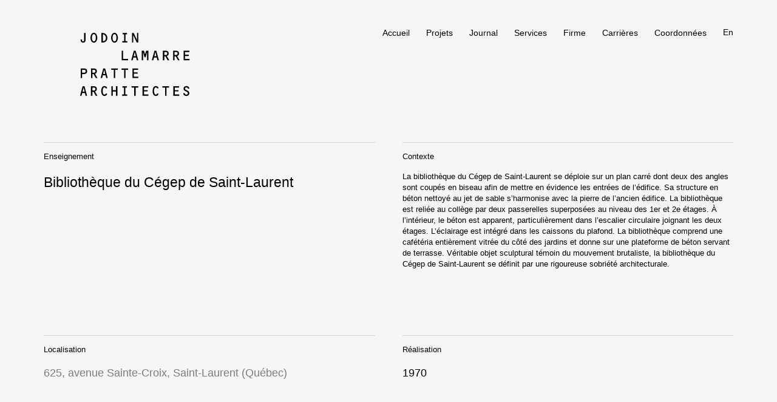

--- FILE ---
content_type: text/html; charset=utf-8
request_url: https://jlp.ca/fr/projet/bibliotheque-du-cegep-de-saint-laurent/?cat=enseignement
body_size: 10282
content:
<!doctype html><html lang="fr"><head><meta http-equiv="Content-Type" content="text/html; charset=UTF-8"><meta charset="utf-8"><meta http-equiv="X-UA-Compatible" content="IE=edge,chrome=IE9"><meta name="viewport" content="width=device-width, initial-scale=1, ui-minimal"><title>Bibliothèque du Cégep de Saint-Laurent - Jodoin Lamarre Pratte architectes inc.</title><meta name="title" content="Bibliothèque du Cégep de Saint-Laurent - Jodoin Lamarre Pratte architectes inc."><meta name="description" content="Jodoin Lamarre Pratte architectes conçoit et construit une architecture humaine, durable, fonctionnelle et lumineuse dans le domaine institutionnel depuis 1958."><meta property="og:title" content="Bibliothèque du Cégep de Saint-Laurent"><meta property="og:url" content="https://jlp.ca/fr/projet/bibliotheque-du-cegep-de-saint-laurent/"><meta property="og:type" content="website"><meta property="og:image" content="https://jlp.ca/workspace/uploads/projets/bibliotheque-cegep-st-laurent_vignette-fr-1523977646.jpg"><meta property="og:image:url" content="https://jlp.ca/workspace/uploads/projets/bibliotheque-cegep-st-laurent_vignette-fr-1523977646.jpg"><meta property="og:image:width" content="1080"><meta property="og:image:height" content="1080"><meta property="og:description" content="Jodoin Lamarre Pratte architectes conçoit et construit une architecture humaine, durable, fonctionnelle et lumineuse dans le domaine institutionnel depuis 1958."><meta property="fb:app_id" content="203388469872491"><meta name="theme-color" content="#f6f6f6"><link rel="dns-prefetch" href="//watermark.deuxhuithuit.com"><link rel="dns-prefetch" href="//www.google-analytics.com"><link title="Library of the Cégep de Saint-Laurent" rel="alternate" hreflang="en" href="/en/project/library-of-the-cegep-de-saint-laurent/"><link rel="canonical" href="https://jlp.ca/fr/projet/bibliotheque-du-cegep-de-saint-laurent/"><link rel="shortcut icon" href="https://jlp.ca/favicon.ico" type="image/vnd.microsoft.icon"><link rel="icon" href="https://jlp.ca/favicon.ico" type="image/ico"><link rel="icon" href="https://jlp.ca/favicon.png" type="image/png"><link rel="apple-touch-icon" href="https://jlp.ca/favicon.png" type="image/png"><link rel="pavatar" href="https://jlp.ca/favicon.png" type="image/png"><meta name="msapplication-TileImage" content="https://jlp.ca/favicon.png"><link rel="author" href="https://jlp.ca/humans.txt"><link rel="stylesheet" type="text/css" href="/workspace/assets/css/jlp.min.1.8.0.css" integrity=""></head><body data-version="1.8.0" class="fr page-projet"><script>
var dataLayer = dataLayer || [];
dataLayer.push({'page':{'language':'fr'}});
</script><script>(function(w,d,s,l,i){w[l]=w[l]||[];w[l].push({'gtm.start':new Date().getTime(),event:'gtm.js'});
var f=d.getElementsByTagName(s)[0],
j=d.createElement(s),dl=l!='dataLayer'?'&l='+l:'';j.async=true;
j.src='https://www.googletagmanager.com/gtm.js?id='+i+dl+'';
f.parentNode.insertBefore(j,f);
})(window,document,'script','dataLayer','GTM-P4JLLWD');</script><noscript><iframe src="https://www.googletagmanager.com/ns.html?id=GTM-P4JLLWD" height="0" width="0" style="display:none;visibility:hidden"></iframe></noscript><a href="#site-nav" class="visually-hidden">Skip to navigation</a><a href="#site-pages" class="visually-hidden">Skip to content</a><div id="site"><div id="top"></div><header class="fixed left right top z-index-10000 height-broadest color-black header js-auto-toggle-class-on-scroll js-fix-scroll-pad js-site-header" data-toggle-class-on-scroll-ref=".js-header-shrinker" data-toggle-class-on-scroll-screen-offset="-0" data-toggle-class-on-scroll-add-after="shrinked" data-toggle-class-on-scroll-remove-before="shrinked" role="menubar"><div class="flexbox flex-row justify-content-space-between padding-horizontal-thin-to-sm padding-horizontal-broadest-from-sm margin-horizontal-auto max-width-biggest padding-vertical-broader container"><div data-menu-state-follower-common-ancestor=".js-site-header" data-menu-state-follower=".js-menu-state-follower" data-menu-state-notify-off="site.addScroll" data-menu-state-notify-on="site.removeScroll" data-menu-state-add-class="opaque-to-xs pointer-events-all-to-xs" data-menu-state-rem-class="transparent-to-xs pointer-events-none-to-xs" data-menu-state-flag-class="toggled" class="border-box flexbox-from-xs align-items-start text-shorter-from-xs line-height-tighter-from-xs text-short-to-xs line-height-tight-to-xs flex-row-from-xs overflow-y-auto-to-xs absolute-to-xs left-to-xs top-to-xs text-tall-to-xs line-height-loose-to-xs padding-thin-to-xs margin-top-minus-thinner-from-xs bg-color-white-to-xs width-full-to-xs height-full-viewport-to-xs spaced-horizontal-thin-from-xs transparent-to-xs pointer-events-none-to-xs padding-site-nav-to-xs flex-order-2-from-xs js-menu-toggle-target"><nav id="site-nav" class="width-full-to-xs flexbox flex-column-to-xs flex-row-from-xs spaced-horizontal-thin-from-xs" role="menu"><div class="custom-nav-link-ctn trigger-header-sub"><a data-change-state-action="off" data-change-state-click="menu" data-change-state-click-target=".js-menu-toggle-target" class="btn-page-index js-site-nav-link block border-top-slimmest border-top-solid border-color-transparent padding-vertical-micro-from-xs padding-bottom-micro-to-xs js-change-state-click" data-selected-class-add="color-accent-to-xs border-color-lighter-gray-from-xs" target="_self" role="menuitem" data-ga-label="fr/Accueil" data-ga-cat="menu-nav" href="/fr/">Accueil</a></div><div class="custom-nav-link-ctn trigger-header-sub js-site-nav-item-ctn js-current-link-ctn"><a class="btn-page-projets js-site-nav-link block border-top-slimmest border-top-solid border-color-transparent padding-vertical-micro-from-xs padding-bottom-micro-to-xs js-change-state-click js-current-link-parent js-site-nav-item" data-change-state-action="off" data-change-state-click="menu" data-change-state-click-target=".js-menu-toggle-target" data-selected-class-add="color-accent-to-xs border-color-lighter-gray-from-xs" target="_self" role="menuitem" data-ga-label="fr/Projets" data-ga-cat="menu-nav" href="/fr/projets/">Projets</a><div class="transition-site-header-sub pointer-events-none-from-xs transparent-from-xs border-box site-nav-item-submenu js-site-nav-item-submenu" style="min-width: 30rem"><a class="btn-page-projets js-site-nav-link border-top-slimmest border-top-solid border-color-transparent padding-vertical-micro-from-xs padding-bottom-micro-to-xs js-change-state-click display-none-to-xs inline-block absolute bottom-full left color-white" data-change-state-action="off" data-change-state-click="menu" data-change-state-click-target=".js-menu-toggle-target" data-selected-class-add="color-accent-to-xs border-color-lighter-gray-from-xs" target="_self" role="menuitem" data-ga-label="fr/Projets" data-ga-cat="menu-nav" href="/fr/projets/">Projets</a><div class="padding-left-thinnest-to-xs site-nav-item-submenu-inner"><div class="flexbox"><a class="btn-page-projets js-site-nav-link site-nav-submenu-item padding-horizontal-pico color-black color-white-from-xs color-gray-on-hover" target="_self" role="menuitem" data-ga-label="fr/Tous" data-ga-cat="menu-nav" href="/fr/projets/">Tous</a></div><div class="flexbox margin-top-micro"><a class="js-site-nav-link site-nav-submenu-item padding-horizontal-pico color-black color-white-from-xs color-gray-on-hover" target="_self" role="menuitem" data-ga-label="fr/Santé" data-ga-cat="menu-nav" href="/fr/projets/?cat=sante">Santé</a></div><div class="flexbox margin-top-micro"><a class="js-site-nav-link site-nav-submenu-item padding-horizontal-pico color-black color-white-from-xs color-gray-on-hover" target="_self" role="menuitem" data-ga-label="fr/Transport" data-ga-cat="menu-nav" href="/fr/projets/?cat=transport">Transport</a></div><div class="flexbox margin-top-micro"><a class="js-site-nav-link site-nav-submenu-item padding-horizontal-pico color-black color-white-from-xs color-gray-on-hover" target="_self" role="menuitem" data-ga-label="fr/Enseignement" data-ga-cat="menu-nav" href="/fr/projets/?cat=enseignement">Enseignement</a></div><div class="flexbox margin-top-micro"><a class="js-site-nav-link site-nav-submenu-item padding-horizontal-pico color-black color-white-from-xs color-gray-on-hover" target="_self" role="menuitem" data-ga-label="fr/Culture" data-ga-cat="menu-nav" href="/fr/projets/?cat=culture">Culture</a></div><div class="flexbox margin-top-micro"><a class="js-site-nav-link site-nav-submenu-item padding-horizontal-pico color-black color-white-from-xs color-gray-on-hover" target="_self" role="menuitem" data-ga-label="fr/Recherche" data-ga-cat="menu-nav" href="/fr/projets/?cat=recherche">Recherche</a></div><div class="flexbox margin-top-micro"><a class="js-site-nav-link site-nav-submenu-item padding-horizontal-pico color-black color-white-from-xs color-gray-on-hover" target="_self" role="menuitem" data-ga-label="fr/Corporatif" data-ga-cat="menu-nav" href="/fr/projets/?cat=corporatif">Corporatif</a></div><div class="flexbox margin-top-micro"><a class="js-site-nav-link site-nav-submenu-item padding-horizontal-pico color-black color-white-from-xs color-gray-on-hover" target="_self" role="menuitem" data-ga-label="fr/Industriel" data-ga-cat="menu-nav" href="/fr/projets/?cat=industriel">Industriel</a></div><div class="flexbox margin-top-micro"><a class="js-site-nav-link site-nav-submenu-item padding-horizontal-pico color-black color-white-from-xs color-gray-on-hover" target="_self" role="menuitem" data-ga-label="fr/Grand Nord" data-ga-cat="menu-nav" href="/fr/projets/?cat=grand-nord">Grand Nord</a></div><div class="flexbox margin-top-micro"><a class="js-site-nav-link site-nav-submenu-item padding-horizontal-pico color-black color-white-from-xs color-gray-on-hover" target="_self" role="menuitem" data-ga-label="fr/Aménagement intérieur" data-ga-cat="menu-nav" href="/fr/projets/?cat=amenagement-interieur">Aménagement intérieur</a></div><div class="flexbox margin-top-micro"><a class="js-site-nav-link site-nav-submenu-item padding-horizontal-pico color-black color-white-from-xs color-gray-on-hover" target="_self" role="menuitem" data-ga-label="fr/Réhabilitation et restauration" data-ga-cat="menu-nav" href="/fr/projets/?cat=rehabilitation-et-restauration">Réhabilitation et restauration</a></div><div class="flexbox margin-top-micro"><a class="js-site-nav-link site-nav-submenu-item padding-horizontal-pico color-black color-white-from-xs color-gray-on-hover" target="_self" role="menuitem" data-ga-label="fr/Programmation fonctionnelle et technique" data-ga-cat="menu-nav" href="/fr/projets/?cat=programmation-fonctionnelle-et-technique">Programmation fonctionnelle et technique</a></div><div class="flexbox margin-top-micro"><a class="js-site-nav-link site-nav-submenu-item padding-horizontal-pico color-black color-white-from-xs color-gray-on-hover" target="_self" role="menuitem" data-ga-label="fr/Développement durable" data-ga-cat="menu-nav" href="/fr/projets/?cat=developpement-durable">Développement durable</a></div><div class="flexbox margin-top-micro"><a class="js-site-nav-link site-nav-submenu-item padding-horizontal-pico color-black color-white-from-xs color-gray-on-hover" target="_self" role="menuitem" data-ga-label="fr/Culte" data-ga-cat="menu-nav" href="/fr/projets/?cat=culte">Culte</a></div><div class="flexbox margin-top-micro"><a class="js-site-nav-link site-nav-submenu-item padding-horizontal-pico color-black color-white-from-xs color-gray-on-hover" target="_self" role="menuitem" data-ga-label="fr/Concours" data-ga-cat="menu-nav" href="/fr/projets/?cat=concours">Concours</a></div><div class="flexbox margin-top-micro"><a class="js-site-nav-link site-nav-submenu-item padding-horizontal-pico color-black color-white-from-xs color-gray-on-hover" target="_self" role="menuitem" data-ga-label="fr/Projets en cours" data-ga-cat="menu-nav" href="/fr/projets/?cat=projets-en-cours">Projets en cours</a></div></div></div></div><div class="custom-nav-link-ctn trigger-header-sub"><a data-change-state-action="off" data-change-state-click="menu" data-change-state-click-target=".js-menu-toggle-target" class="btn-page-journal btn-page-journal-article js-site-nav-link block border-top-slimmest border-top-solid border-color-transparent padding-vertical-micro-from-xs padding-bottom-micro-to-xs js-change-state-click" data-selected-class-add="color-accent-to-xs border-color-lighter-gray-from-xs" target="_self" role="menuitem" data-ga-label="fr/Journal" data-ga-cat="menu-nav" href="/fr/journal/">Journal</a></div><div class="custom-nav-link-ctn trigger-header-sub js-site-nav-item-ctn js-current-link-ctn"><a class="btn-page-services js-site-nav-link block border-top-slimmest border-top-solid border-color-transparent padding-vertical-micro-from-xs padding-bottom-micro-to-xs js-change-state-click js-current-link-parent js-site-nav-item" data-change-state-action="off" data-change-state-click="menu" data-change-state-click-target=".js-menu-toggle-target" data-selected-class-add="color-accent-to-xs border-color-lighter-gray-from-xs" target="_self" role="menuitem" data-ga-label="fr/Services" data-ga-cat="menu-nav" href="/fr/services/">Services</a><div class="transition-site-header-sub pointer-events-none-from-xs transparent-from-xs border-box site-nav-item-submenu js-site-nav-item-submenu" style="min-width: 30rem"><a class="btn-page-services js-site-nav-link border-top-slimmest border-top-solid border-color-transparent padding-vertical-micro-from-xs padding-bottom-micro-to-xs js-change-state-click display-none-to-xs inline-block absolute bottom-full left color-white" data-change-state-action="off" data-change-state-click="menu" data-change-state-click-target=".js-menu-toggle-target" data-selected-class-add="color-accent-to-xs border-color-lighter-gray-from-xs" target="_self" role="menuitem" data-ga-label="fr/Services" data-ga-cat="menu-nav" href="/fr/services/">Services</a><div class="padding-left-thinnest-to-xs site-nav-item-submenu-inner"><div class="flexbox"><a class="js-site-nav-link site-nav-submenu-item padding-horizontal-pico color-black color-white-from-xs color-gray-on-hover" target="_self" role="menuitem" data-ga-label="fr/Tous les services" data-ga-cat="menu-nav" href="/fr/services/?tab=all-44#services">Tous les services</a></div><div class="flexbox margin-top-micro"><a class="js-site-nav-link site-nav-submenu-item padding-horizontal-pico color-black color-white-from-xs color-gray-on-hover" target="_self" role="menuitem" data-ga-label="fr/Études, programmes fonctionnels et techniques et analyses immobilières" data-ga-cat="menu-nav" href="/fr/services/?tab=etudes-programmes-fonctionnels-et-techniques-et-analyses-immobilieres#services-etudes-programmes-fonctionnels-et-techniques-et-analyses-immobilieres">Études, programmes fonctionnels et techniques et analyses immobilières</a></div><div class="flexbox margin-top-micro"><a class="js-site-nav-link site-nav-submenu-item padding-horizontal-pico color-black color-white-from-xs color-gray-on-hover" target="_self" role="menuitem" data-ga-label="fr/Conception" data-ga-cat="menu-nav" href="/fr/services/?tab=conception#services-conception">Conception</a></div><div class="flexbox margin-top-micro"><a class="js-site-nav-link site-nav-submenu-item padding-horizontal-pico color-black color-white-from-xs color-gray-on-hover" target="_self" role="menuitem" data-ga-label="fr/Plans et devis" data-ga-cat="menu-nav" href="/fr/services/?tab=plans-et-devis#services-plans-et-devis">Plans et devis</a></div><div class="flexbox margin-top-micro"><a class="js-site-nav-link site-nav-submenu-item padding-horizontal-pico color-black color-white-from-xs color-gray-on-hover" target="_self" role="menuitem" data-ga-label="fr/Surveillance de chantier" data-ga-cat="menu-nav" href="/fr/services/?tab=surveillance-de-chantier#services-surveillance-de-chantier">Surveillance de chantier</a></div><div class="flexbox margin-top-micro"><a class="js-site-nav-link site-nav-submenu-item padding-horizontal-pico color-black color-white-from-xs color-gray-on-hover" target="_self" role="menuitem" data-ga-label="fr/Design intérieur et aménagement de bureaux" data-ga-cat="menu-nav" href="/fr/services/?tab=design-interieur-et-amenagement-de-bureaux#services-design-interieur-et-amenagement-de-bureaux">Design intérieur et aménagement de bureaux</a></div><div class="flexbox margin-top-micro"><a class="js-site-nav-link site-nav-submenu-item padding-horizontal-pico color-black color-white-from-xs color-gray-on-hover" target="_self" role="menuitem" data-ga-label="fr/Développement durable et certification LEED" data-ga-cat="menu-nav" href="/fr/services/?tab=developpement-durable-et-certification-leed#services-developpement-durable-et-certification-leed">Développement durable et certification LEED</a></div><div class="flexbox margin-top-micro"><a class="js-site-nav-link site-nav-submenu-item padding-horizontal-pico color-black color-white-from-xs color-gray-on-hover" target="_self" role="menuitem" data-ga-label="fr/BIM" data-ga-cat="menu-nav" href="/fr/services/?tab=bim#services-bim">BIM</a></div><div class="flexbox margin-top-micro"><a class="js-site-nav-link site-nav-submenu-item padding-horizontal-pico color-black color-white-from-xs color-gray-on-hover" target="_self" role="menuitem" data-ga-label="fr/Processus de conception intégré" data-ga-cat="menu-nav" href="/fr/services/?tab=processus-de-conception-integre#services-processus-de-conception-integre">Processus de conception intégré</a></div><div class="flexbox margin-top-micro"><a class="js-site-nav-link site-nav-submenu-item padding-horizontal-pico color-black color-white-from-xs color-gray-on-hover" target="_self" role="menuitem" data-ga-label="fr/Réhabiliation et restauration" data-ga-cat="menu-nav" href="/fr/services/?tab=rehabilitation-et-restauration#services-rehabilitation-et-restauration">Réhabiliation et restauration</a></div><div class="flexbox margin-top-micro"><a class="js-site-nav-link site-nav-submenu-item padding-horizontal-pico color-black color-white-from-xs color-gray-on-hover" target="_self" role="menuitem" data-ga-label="fr/Tous les champs d'expertise" data-ga-cat="menu-nav" href="/fr/services/?tab=all-177#expertises">Tous les champs d'expertise</a></div><div class="flexbox margin-top-micro"><a class="js-site-nav-link site-nav-submenu-item padding-horizontal-pico color-black color-white-from-xs color-gray-on-hover" target="_self" role="menuitem" data-ga-label="fr/Santé" data-ga-cat="menu-nav" href="/fr/services/?tab=sante#expertises-sante">Santé</a></div><div class="flexbox margin-top-micro"><a class="js-site-nav-link site-nav-submenu-item padding-horizontal-pico color-black color-white-from-xs color-gray-on-hover" target="_self" role="menuitem" data-ga-label="fr/Enseignement" data-ga-cat="menu-nav" href="/fr/services/?tab=enseignement#expertises-enseignement">Enseignement</a></div><div class="flexbox margin-top-micro"><a class="js-site-nav-link site-nav-submenu-item padding-horizontal-pico color-black color-white-from-xs color-gray-on-hover" target="_self" role="menuitem" data-ga-label="fr/Culture" data-ga-cat="menu-nav" href="/fr/services/?tab=culture#expertises-culture">Culture</a></div><div class="flexbox margin-top-micro"><a class="js-site-nav-link site-nav-submenu-item padding-horizontal-pico color-black color-white-from-xs color-gray-on-hover" target="_self" role="menuitem" data-ga-label="fr/Transport" data-ga-cat="menu-nav" href="/fr/services/?tab=transport#expertises-transport">Transport</a></div><div class="flexbox margin-top-micro"><a class="js-site-nav-link site-nav-submenu-item padding-horizontal-pico color-black color-white-from-xs color-gray-on-hover" target="_self" role="menuitem" data-ga-label="fr/Recherche" data-ga-cat="menu-nav" href="/fr/services/?tab=recherche#expertises-recherche">Recherche</a></div><div class="flexbox margin-top-micro"><a class="js-site-nav-link site-nav-submenu-item padding-horizontal-pico color-black color-white-from-xs color-gray-on-hover" target="_self" role="menuitem" data-ga-label="fr/Industriel" data-ga-cat="menu-nav" href="/fr/services/?tab=industriel#expertises-industriel">Industriel</a></div></div></div></div><div class="custom-nav-link-ctn trigger-header-sub js-site-nav-item-ctn js-current-link-ctn"><a class="btn-page-firme btn-page-firme-profil js-site-nav-link block border-top-slimmest border-top-solid border-color-transparent padding-vertical-micro-from-xs padding-bottom-micro-to-xs js-change-state-click js-current-link-parent js-site-nav-item" data-change-state-action="off" data-change-state-click="menu" data-change-state-click-target=".js-menu-toggle-target" data-selected-class-add="color-accent-to-xs border-color-lighter-gray-from-xs" target="_self" role="menuitem" data-ga-label="fr/Firme" data-ga-cat="menu-nav" href="/fr/firme/">Firme</a><div class="transition-site-header-sub pointer-events-none-from-xs transparent-from-xs border-box site-nav-item-submenu js-site-nav-item-submenu" style="min-width: 30rem"><a class="btn-page-firme btn-page-firme-profil js-site-nav-link border-top-slimmest border-top-solid border-color-transparent padding-vertical-micro-from-xs padding-bottom-micro-to-xs js-change-state-click display-none-to-xs inline-block absolute bottom-full left color-white" data-change-state-action="off" data-change-state-click="menu" data-change-state-click-target=".js-menu-toggle-target" data-selected-class-add="color-accent-to-xs border-color-lighter-gray-from-xs" target="_self" role="menuitem" data-ga-label="fr/Firme" data-ga-cat="menu-nav" href="/fr/firme/">Firme</a><div class="padding-left-thinnest-to-xs site-nav-item-submenu-inner"><div class="flexbox"><a class="js-site-nav-link site-nav-submenu-item padding-horizontal-pico color-black color-white-from-xs color-gray-on-hover" target="_self" role="menuitem" data-ga-label="fr/Philosophie" data-ga-cat="menu-nav" href="/fr/firme/?tab=philosophie#firme-philosophie">Philosophie</a></div><div class="flexbox margin-top-micro"><a class="js-site-nav-link site-nav-submenu-item padding-horizontal-pico color-black color-white-from-xs color-gray-on-hover" target="_self" role="menuitem" data-ga-label="fr/Approche architecturale" data-ga-cat="menu-nav" href="/fr/firme/?tab=approche-architecturale#firme-approche-architecturale">Approche architecturale</a></div><div class="flexbox margin-top-micro"><a class="js-site-nav-link site-nav-submenu-item padding-horizontal-pico color-black color-white-from-xs color-gray-on-hover" target="_self" role="menuitem" data-ga-label="fr/Historique" data-ga-cat="menu-nav" href="/fr/firme/?tab=historique#firme-historique">Historique</a></div><div class="flexbox margin-top-micro"><a class="js-site-nav-link site-nav-submenu-item padding-horizontal-pico color-black color-white-from-xs color-gray-on-hover" target="_self" role="menuitem" data-ga-label="fr/Équipe" data-ga-cat="menu-nav" href="/fr/firme/?tab=equipe#equipe">Équipe</a></div><div class="flexbox margin-top-micro"><a class="js-site-nav-link site-nav-submenu-item padding-horizontal-pico color-black color-white-from-xs color-gray-on-hover" target="_self" role="menuitem" data-ga-label="fr/Engagement social" data-ga-cat="menu-nav" href="/fr/firme/?tab=engagement-social#firme-engagement-social">Engagement social</a></div><div class="flexbox margin-top-micro"><a class="js-site-nav-link site-nav-submenu-item padding-horizontal-pico color-black color-white-from-xs color-gray-on-hover" target="_self" role="menuitem" data-ga-label="fr/Publications" data-ga-cat="menu-nav" href="/fr/firme/?tab=publications#firme-publications">Publications</a></div><div class="flexbox margin-top-micro"><a class="js-site-nav-link site-nav-submenu-item padding-horizontal-pico color-black color-white-from-xs color-gray-on-hover" target="_self" role="menuitem" data-ga-label="fr/Prix et distinctions" data-ga-cat="menu-nav" href="/fr/firme/?tab=prix-et-distinctions#firme-prix-et-distinctions">Prix et distinctions</a></div></div></div></div><div class="custom-nav-link-ctn trigger-header-sub display-none-from-xs"><a data-change-state-action="off" data-change-state-click="menu" data-change-state-click-target=".js-menu-toggle-target" class="js-site-nav-link block border-top-slimmest border-top-solid border-color-transparent padding-vertical-micro-from-xs padding-bottom-micro-to-xs js-change-state-click" data-selected-class-add="color-accent-to-xs border-color-lighter-gray-from-xs" target="_self" role="menuitem" data-ga-label="fr/Équipe" data-ga-cat="menu-nav" href="https://jlp.ca/fr/firme/#equipe">Équipe</a></div><div class="custom-nav-link-ctn trigger-header-sub"><a data-change-state-action="off" data-change-state-click="menu" data-change-state-click-target=".js-menu-toggle-target" class="btn-page-carriere js-site-nav-link block border-top-slimmest border-top-solid border-color-transparent padding-vertical-micro-from-xs padding-bottom-micro-to-xs js-change-state-click" data-selected-class-add="color-accent-to-xs border-color-lighter-gray-from-xs" target="_self" role="menuitem" data-ga-label="fr/Carrières" data-ga-cat="menu-nav" href="/fr/carrieres/">Carrières</a></div><div class="custom-nav-link-ctn trigger-header-sub"><a data-change-state-action="off" data-change-state-click="menu" data-change-state-click-target=".js-menu-toggle-target" class="btn-page-coordonnees js-site-nav-link block border-top-slimmest border-top-solid border-color-transparent padding-vertical-micro-from-xs padding-bottom-micro-to-xs js-change-state-click" data-selected-class-add="color-accent-to-xs border-color-lighter-gray-from-xs" target="_self" role="menuitem" data-ga-label="fr/Coordonnées" data-ga-cat="menu-nav" href="/fr/coordonnees/">Coordonnées</a></div></nav><a class="js-alt-lg-link padding-vertical-micro-from-xs padding-horizontal-micro-to-xs padding-top-micro-to-xs" data-ga-cat="menu-nav" data-ga-label="en English" data-ga-action="langue" data-action="full" data-lg="en" href="/en/project/library-of-the-cegep-de-saint-laurent/">En</a></div><div class="header-bg-mobile absolute fill display-none-from-xs"></div><a data-ga-cat="menu-nav" data-gat-label="logo" data-change-state-action="off" data-change-state-click="menu" data-change-state-click-target=".js-menu-toggle-target" class="site-header-logo-link relative js-change-state-click" role="menuitem" href="/fr/"><svg xmlns="http://www.w3.org/2000/svg" viewBox="0 0 619.83 355.67" class="line-height-0 valign-top width-full height-full block"><path fill="currentColor" d="M26 331.83H14.08L20 308.31h.16L26 331.83Zm1.84 7.52 3.92 15.6h8.32l-14.8-54.24H14.8L0 354.95h8.32l3.84-15.6h15.68Zm42.41-6.88h6.56l12.4 22.48h9.44l-14.16-24.16c7.04-1.28 10.8-7.44 10.8-14.24 0-10.72-7.6-15.84-17.52-15.84H62.01v54.24h8.24v-22.48Zm0-7.52v-16.72h6c5.84 0 10.8.88 10.8 8s-4.08 8.72-10.72 8.72h-6.08Zm83.14-12c0-7.76-6.96-12.96-14.64-12.96-14.64 0-18.64 15.52-18.64 28s4 27.68 18.64 27.68c7.68 0 14.64-5.36 14.64-13.44h-8.24c-.24 3.52-3.28 5.92-6.72 5.92-8.88 0-10.08-14.08-10.08-20.56s1.36-20.08 10.08-20.08c3.44 0 6.48 2.16 6.72 5.44h8.24Zm50.25 17.6v24.4h8.24v-54.24h-8.24v22.32h-18.08v-22.32h-8.24v54.24h8.24v-24.4h18.08Zm53.22-22.32h8.08v-7.52h-24.48v7.52h8.16v39.2h-9.76v7.52h27.76v-7.52h-9.76v-39.2Zm58.17 0h14.64v-7.52h-37.52v7.52h14.64v46.72h8.24v-46.72Zm46.9 0h24.24v-7.52h-32.48v54.24h33.44v-7.52h-25.2v-17.04h21.12v-7.52h-21.12v-14.64Zm82.33 4.72c0-7.76-6.96-12.96-14.64-12.96-14.64 0-18.64 15.52-18.64 28s4 27.68 18.64 27.68c7.68 0 14.64-5.36 14.64-13.44h-8.24c-.24 3.52-3.28 5.92-6.72 5.92-8.88 0-10.08-14.08-10.08-20.56s1.36-20.08 10.08-20.08c3.44 0 6.48 2.16 6.72 5.44h8.24Zm45.3-4.72h14.64v-7.52h-37.52v7.52h14.64v46.72h8.24v-46.72Zm46.89 0h24.24v-7.52h-32.48v54.24h33.44v-7.52h-25.2v-17.04h21.12v-7.52h-21.12v-14.64Zm65.3 47.44c8.96 0 17.2-5.6 17.2-15.12s-6.32-13.04-13.68-16.56l-4.8-2.24c-3.12-1.44-6.24-3.52-6.24-7.44 0-5.12 4-6.8 8.32-6.8s7.92 2.32 7.6 6.88h8.24v-1.04c0-8.16-8.24-13.36-15.68-13.36-8.96 0-16.72 5.68-16.72 15.04 0 8.08 6.24 11.52 12.4 14.48 6.16 2.88 12.32 5.2 12.32 11.12 0 5.28-4.32 7.52-8.96 7.52-5.12 0-8.72-3.12-8.8-8.24h-8.24v1.68c0 8.96 8.88 14.08 17.04 14.08M3.76 254.95H12v-22.4h9.52c10.08 0 18.96-4.4 18.96-15.68s-7.6-16.16-18.4-16.16H3.76v54.24ZM12 225.03v-16.8h9.76c6.16 0 10.48 1.36 10.48 8.48 0 6.56-4.88 8.32-10.56 8.32H12Zm58.48 7.44h6.56l12.4 22.48h9.44l-14.16-24.16c7.04-1.28 10.8-7.44 10.8-14.24 0-10.72-7.6-15.84-17.52-15.84H62.24v54.24h8.24v-22.48Zm0-7.52v-16.72h6c5.84 0 10.8.88 10.8 8s-4.08 8.72-10.72 8.72h-6.08Zm72.31 6.88h-11.92l5.92-23.52h.16l5.84 23.52Zm1.84 7.52 3.92 15.6h8.32l-14.8-54.24h-10.48l-14.8 54.24h8.32l3.84-15.6h15.68Zm54.72-31.12h14.64v-7.52h-37.52v7.52h14.64v46.72h8.24v-46.72Zm58.4 0h14.64v-7.52h-37.52v7.52h14.64v46.72h8.24v-46.72Zm47.12 0h24.24v-7.52h-32.48v54.24h33.44v-7.52h-25.2v-17.04h21.12v-7.52h-21.12v-14.64m-60.79-60.79v-46.72h-8.24v54.24h36v-7.52h-27.76Zm71.68-15.6h-11.92l5.92-23.52h.16l5.84 23.52Zm1.84 7.52 3.92 15.6h8.32l-14.8-54.24h-10.48l-14.8 54.24h8.32l3.84-15.6h15.68Zm50.72-17.76h-.16l-6.32-20.88h-12.72v54.24h8.24v-45.2h.16l7.44 27.6h6.56l7.44-27.6h.16v45.2h8.24v-54.24h-12.72l-6.32 20.88Zm64.23 10.24h-11.92l5.92-23.52h.16l5.84 23.52Zm1.84 7.52 3.92 15.6h8.32l-14.8-54.24h-10.48l-14.8 54.24h8.32l3.84-15.6h15.68Zm42.64-6.88h6.56l12.4 22.48h9.44l-14.16-24.16c7.04-1.28 10.8-7.44 10.8-14.24 0-10.72-7.6-15.84-17.52-15.84h-15.76v54.24h8.24v-22.48Zm0-7.52v-16.72h6c5.84 0 10.8.88 10.8 8s-4.08 8.72-10.72 8.72h-6.08Zm58.4 7.52h6.56l12.4 22.48h9.44l-14.16-24.16c7.04-1.28 10.8-7.44 10.8-14.24 0-10.72-7.6-15.84-17.52-15.84h-15.76v54.24h8.24v-22.48Zm0-7.52v-16.72h6c5.84 0 10.8.88 10.8 8s-4.08 8.72-10.72 8.72h-6.08Zm59.2-16.72h24.24v-7.52h-32.48v54.24h33.44v-7.52h-25.2V130.4h21.12v-7.52h-21.12v-14.64M23.36.72v37.76c0 4.72.4 9.68-5.84 9.68-3.76 0-5.68-2.16-5.68-5.76v-5.04H3.6V42c0 8.32 5.44 13.68 14 13.68s14-5.04 14-15.68V.72h-8.24ZM78.48 0c-13.76 0-19.2 16.8-19.2 27.76 0 11.92 5.36 27.92 19.2 27.92s19.2-16 19.2-27.92C97.68 16.8 92.24 0 78.48 0m0 7.52c9.52 0 10.96 13.68 10.96 20.64s-1.6 20-10.96 20-10.96-13.2-10.96-20S68.88 7.52 78.48 7.52m42.79 47.44h6.16c15.84 0 27.36-9.52 27.36-26S142.55.72 126.39.72h-5.12v54.24Zm8.24-46.72c10.4.48 17.04 10.8 17.04 20.56 0 10.24-6.16 18.88-17.04 18.64V8.24ZM195.27 0c-13.76 0-19.2 16.8-19.2 27.76 0 11.92 5.36 27.92 19.2 27.92s19.2-16 19.2-27.92c0-10.96-5.44-27.76-19.2-27.76m0 7.52c9.52 0 10.96 13.68 10.96 20.64s-1.6 20-10.96 20-10.96-13.2-10.96-20 1.36-20.64 10.96-20.64m62.48.72h8.08V.72h-24.48v7.52h8.16v39.2h-9.76v7.52h27.76v-7.52h-9.76V8.24Zm64.8 31.84h-.16L303.67.72h-9.6v54.24h7.52V13.92h.16l19.36 41.04h8.96V.72h-7.52v39.36"></path></svg><span class="display-none">Jodoin Lamarre Pratte architectes inc.</span></a><div class="nav-toggler flexbox flex-column flex-center color-accent-on-hover transition-color transition-duration-medium cursor-pointer display-none-from-xs js-change-state-click relative js-menu-state-follower" data-change-state-click-prevent-default="true" data-change-state-action="toggle" data-change-state-click="menu" data-change-state-click-target=".js-menu-toggle-target"><div class="inline-block"><span class="open display-block">Menu</span><span class="close display-none square-thinner"><svg xmlns="http://www.w3.org/2000/svg" viewBox="0 0 50 49" class="line-height-0 valign-top width-full height-full block"><path fill="currentColor" fill-rule="evenodd" clip-rule="evenodd" d="M4.8.1l44.5 44.5-4.2 4.2L.6 4.3 4.8.1z"></path><path fill="currentColor" fill-rule="evenodd" clip-rule="evenodd" d="M.6 44.7L45.2.1l4.2 4.2L4.8 48.9.6 44.7z"></path></svg></span></div></div></div><div class="js-site-nav-submenu-bg absolute top left right height-full-viewport pointer-events-none transparent transition-opacity transition-duration-medium" style="background-color: rgba(0,0,0,0.75); z-index: 99;" data-visible-state-rem-class="transparent"></div></header><div class="js-header-shrinker absolute left top-thin"></div><div class="js-fix-scroll-pad" id="site-pages"><div data-response-url="/fr/projet/bibliotheque-du-cegep-de-saint-laurent/" class="page" id="page-projet"><div class="min-height-full-viewport js-article-ctn"><article class="js-article" data-handle="bibliotheque-du-cegep-de-saint-laurent"><div class=" padding-top-broadest-to-xs padding-top-largest-from-xs "><section class="padding-horizontal-thin-to-sm padding-horizontal-broadest-from-sm margin-horizontal-auto max-width-biggest padding-vertical-broader"><div class="flexbox flex-row flex-wrap margin-top-minus-broader margin-left-minus-broad"><div data-toggle-class-on-scroll-screen-offset="0.9" data-toggle-class-on-scroll-add-after="loaded" data-toggle-class-on-scroll-remove-before="loaded" class="border-box padding-top-broader padding-left-broad width-full-to-xs width-1_2 fade-on-scroll js-auto-toggle-class-on-scroll"><div class="text-shortest-from-xs line-height-tightest-from-xs text-shorter-to-xs line-height-tighter-to-xs padding-vertical-thinnest border-top-slimmest border-top-solid border-color-lighter-gray">Enseignement</div><h1 class="text-tall line-height-loose">Bibliothèque du Cégep de Saint-Laurent</h1></div><div class="border-box padding-top-broader padding-left-broad width-full-to-xs width-1_2 fade-on-scroll js-auto-toggle-class-on-scroll transition-delay-fastest" data-toggle-class-on-scroll-screen-offset="0.9" data-toggle-class-on-scroll-add-after="loaded" data-toggle-class-on-scroll-remove-before="loaded"><div class="text-shortest-from-xs line-height-tightest-from-xs text-shorter-to-xs line-height-tighter-to-xs padding-vertical-thinnest border-top-slimmest border-top-solid border-color-lighter-gray">Contexte</div><div class="text-shortest-from-xs line-height-tightest-from-xs text-shorter-to-xs line-height-tighter-to-xs all-text-links-color-accent"><p>La bibliothèque du Cégep de Saint-Laurent se déploie sur un plan carré dont deux des angles sont coupés en biseau afin de mettre en évidence les entrées de l’édifice. Sa structure en béton nettoyé au jet de sable s’harmonise avec la pierre de l’ancien édifice. La bibliothèque est reliée au collège par deux passerelles superposées au niveau des 1er et 2e étages. À l’intérieur, le béton est apparent, particulièrement dans l’escalier circulaire joignant les deux étages. L’éclairage est intégré dans les caissons du plafond. La bibliothèque comprend une cafétéria entièrement vitrée du côté des jardins et donne sur une plateforme de béton servant de terrasse. Véritable objet sculptural témoin du mouvement brutaliste, la bibliothèque du Cégep de Saint-Laurent se définit par une rigoureuse sobriété architecturale.</p></div></div></div></section><section class="padding-horizontal-thin-to-sm padding-horizontal-broadest-from-sm margin-horizontal-auto max-width-biggest padding-vertical-broader"><div class="flexbox flex-row flex-wrap margin-top-minus-broader margin-left-minus-broad"><div data-toggle-class-on-scroll-screen-offset="0.9" data-toggle-class-on-scroll-add-after="loaded" data-toggle-class-on-scroll-remove-before="loaded" class="border-box padding-top-broader padding-left-broad width-full-to-xs width-1_2 fade-on-scroll js-auto-toggle-class-on-scroll"><div class="custom-stats-columns h2-font-size-shortest h2-line-height-tightest h2-spacing-bottom-thinnest all-text-links-color-accent"><h2>Localisation</h2><p><a href="https://goo.gl/maps/87BC8YF49Cu">625, avenue Sainte-Croix, Saint-Laurent (Québec)</a></p></div></div><div class="border-box padding-top-broader padding-left-broad width-full-to-xs width-1_2 fade-on-scroll js-auto-toggle-class-on-scroll transition-delay-fastest" data-toggle-class-on-scroll-screen-offset="0.9" data-toggle-class-on-scroll-add-after="loaded" data-toggle-class-on-scroll-remove-before="loaded"><div class="custom-stats-columns h2-font-size-shortest h2-line-height-tightest h2-spacing-bottom-thinnest all-text-links-color-accent"><h2>Réalisation</h2><p>1970</p></div></div></div></section><section class=" padding-horizontal-thin-to-sm padding-horizontal-broadest-from-sm  margin-horizontal-auto  max-width-biggest   padding-vertical-broader "><div class="relative"><div data-toggle-class-on-scroll-screen-offset="0.9" data-toggle-class-on-scroll-add-after="loaded" data-toggle-class-on-scroll-remove-before="loaded" class="media-fade-on-scroll js-auto-toggle-class-on-scroll"><img class="block width-full" alt="" data-src-original="/workspace/uploads/media/bibliotheque-cegep-st-laurent-fr-1523977081.jpg" data-src-format="/image/1/$w/0/uploads/media/bibliotheque-cegep-st-laurent-fr-1523977081.jpg" src="/image/1/640/267/uploads/media/bibliotheque-cegep-st-laurent-fr-1523977081.jpg"></div></div></section><section class=" padding-horizontal-thin-to-sm padding-horizontal-broadest-from-sm  margin-horizontal-auto  max-width-biggest   padding-vertical-broader "><div class="relative"><div data-toggle-class-on-scroll-screen-offset="0.9" data-toggle-class-on-scroll-add-after="loaded" data-toggle-class-on-scroll-remove-before="loaded" class="media-fade-on-scroll js-auto-toggle-class-on-scroll"><img class="block width-full" alt="" data-src-original="/workspace/uploads/media/bibliotheque-cegep-st-laurent_brochure-corpo_1978-83-fr-1523977239.jpg" data-src-format="/image/1/$w/0/uploads/media/bibliotheque-cegep-st-laurent_brochure-corpo_1978-83-fr-1523977239.jpg" src="/image/1/640/427/uploads/media/bibliotheque-cegep-st-laurent_brochure-corpo_1978-83-fr-1523977239.jpg"></div></div></section><section class="padding-horizontal-thin-to-sm padding-horizontal-broadest-from-sm margin-horizontal-auto max-width-biggest padding-vertical-broader" id="prix"><div class="flexbox flex-row flex-wrap margin-top-minus-broader margin-left-minus-broad"><div class="border-box padding-top-broader padding-left-broad width-full-to-xs width-1_2"></div><div class="border-box padding-top-broader padding-left-broad width-full-to-xs width-1_2"><div class="padding-top-thinnest border-top-slimmest border-top-solid border-color-lighter-gray"><h2 class="text-shortest-from-xs line-height-tightest-from-xs text-shorter-to-xs line-height-tighter-to-xs padding-bottom-thinnest">Partager</h2><div class="flexbox flex-row spaced-horizontal-thin"><a class="text-current line-height-normal color-accent color-black-on-hover transition-color transition-duration-medium" href="https://www.facebook.com/sharer/sharer.php?u=https://jlp.ca/fr/projet/bibliotheque-du-cegep-de-saint-laurent/">Facebook</a><a class="text-current line-height-normal color-accent color-black-on-hover transition-color transition-duration-medium" href="https://www.linkedin.com/shareArticle?mini=true&amp;url=https://jlp.ca/fr/projet/bibliotheque-du-cegep-de-saint-laurent/&amp;title=Biblioth%C3%A8que%20du%20C%C3%A9gep%20de%20Saint-Laurent">LinkedIn</a><a class="text-current line-height-normal color-accent color-black-on-hover transition-color transition-duration-medium" href="https://twitter.com/intent/tweet?text=Biblioth%C3%A8que%20du%20C%C3%A9gep%20de%20Saint-Laurent%20-%20https://jlp.ca/fr/projet/bibliotheque-du-cegep-de-saint-laurent/">Twitter</a><a class="text-current line-height-normal color-accent color-black-on-hover transition-color transition-duration-medium" href="https://pinterest.com/pin/create/button/?url=https://jlp.ca/fr/projet/bibliotheque-du-cegep-de-saint-laurent/&amp;media=https://jlp.ca/workspace/uploads/projets/bibliotheque-cegep-st-laurent_vignette-fr-1523977646.jpg">Pinterest</a><a class="text-current line-height-normal color-accent color-black-on-hover transition-color transition-duration-medium" href="mailto:?subject=Biblioth%C3%A8que%20du%20C%C3%A9gep%20de%20Saint-Laurent&amp;body=https://jlp.ca/fr/projet/bibliotheque-du-cegep-de-saint-laurent/">Courriel</a></div></div></div></div></section><div class="padding-horizontal-broad"><div class="relative"><a class="transform-origin-right-bottom rotate-90deg flexbox flex-row align-items-center absolute right bottom-broader-from-sm top-to-sm text-short line-height-tight white-space-nowrap cursor-pointer color-accent-on-hover transition-color transition-duration-medium js-scroll-to-id-button" href="#top"><i class="block margin-horizontal-thinnest square-thinnest rotate-180deg"><svg xmlns="http://www.w3.org/2000/svg" version="1.1" width="19" height="12" viewBox="0 0 19 12" class="line-height-0 valign-top width-full height-full block"><path fill="currentColor" d="M18.7,5.3l-5-5c-0.4-0.4-1-0.4-1.4,0s-0.4,1,0,1.4L15.6,5H1C0.4,5,0,5.4,0,6s0.4,1,1,1h14.6l-3.3,3.3c-0.4,0.4-0.4,1,0,1.4c0.2,0.2,0.5,0.3,0.7,0.3s0.5-0.1,0.7-0.3l5-5C19.1,6.3,19.1,5.7,18.7,5.3z"></path></svg></i><span class="display-none-to-sm">Retour en haut</span></a></div></div><section class="margin-top-broader bg-color-white"><div class="padding-horizontal-thin-to-sm padding-horizontal-broadest-from-sm margin-horizontal-auto max-width-biggest padding-vertical-broader-to-xs padding-vertical-large-from-xs"><div class="flexbox flex-row flex-wrap margin-top-minus-broader margin-left-minus-broad align-items-center"><div data-toggle-class-on-scroll-screen-offset="0.9" data-toggle-class-on-scroll-add-after="loaded" data-toggle-class-on-scroll-remove-before="loaded" class="border-box padding-top-broader padding-left-broad width-full-to-xs width-1_2 fade-on-scroll js-auto-toggle-class-on-scroll"><a href="/fr/projet/complexe-des-sciences-richard-j-renaud-de-l-universite-concordia/?cat=enseignement"><div class="text-shortest-from-xs line-height-tightest-from-xs text-shorter-to-xs line-height-tighter-to-xs">Projet précédent</div><h1 class="text-tall line-height-loose color-accent padding-top-thinnest color-black-on-hover transition-color transition-duration-medium max-width-small">Complexe des sciences Richard J. Renaud de l’Université Concordia</h1></a></div><div class="border-box padding-top-broader padding-left-broad width-full-to-xs width-1_2 fade-on-scroll js-auto-toggle-class-on-scroll transition-delay-fastest" data-toggle-class-on-scroll-screen-offset="0.9" data-toggle-class-on-scroll-add-after="loaded" data-toggle-class-on-scroll-remove-before="loaded"><a href="/fr/projet/square-tomlinson-et-pavillon-lorne-m-trottier-de-l-universite-mcgill/?cat=enseignement"><div class="text-shortest-from-xs line-height-tightest-from-xs text-shorter-to-xs line-height-tighter-to-xs">Projet suivant</div><h1 class="text-tall line-height-loose color-accent padding-top-thinnest color-black-on-hover transition-color transition-duration-medium max-width-small">Square Tomlinson et pavillon Lorne M.-Trottier de l’Université McGill</h1></a></div><div data-toggle-class-on-scroll-screen-offset="0.9" data-toggle-class-on-scroll-add-after="loaded" data-toggle-class-on-scroll-remove-before="loaded" class="border-box padding-top-broader padding-left-broad width-full-to-xs width-1_2 fade-on-scroll js-auto-toggle-class-on-scroll"><a class="text-current line-height-normal color-accent color-black-on-hover transition-color transition-duration-medium" href="/fr/projets/?cat=enseignement">Retour à la liste</a></div></div></div></section></div></article></div></div></div><div class="custom-form-newsletter fixed bottom right z-index-100 width-full height-0 js-fix-scroll-margin js-newsletter-form" data-open-state-add-class="is-open"><div class="bg fixed fill z-index-1000 cursor-pointer pointer-events-none js-newsletter-form-close"></div><div class="padding-horizontal-thin-to-sm padding-horizontal-broadest-from-sm margin-horizontal-auto max-width-biggest"><div class="flexbox flex-row flex-wrap margin-top-minus-broader margin-left-minus-broad"><div class="border-box padding-top-broader padding-left-broad width-full-to-xs width-1_2-to-sm width-1_4 margin-left-1_2-from-xs"><div class="form relative z-index-2000 color-white padding-micro bg-color-black"><button class="block absolute right-thinnest top-thinnest z-index-5 js-newsletter-form-close"><div class="block color-accent square-thinner color-white-on-hover transition-color transition-duration-medium cursor-pointer"><svg xmlns="http://www.w3.org/2000/svg" viewBox="0 0 16 4" class="line-height-0 valign-top width-full height-full block"><rect fill="currentColor" width="16" height="4"></rect></svg></div></button><form class="js-form spaced-vertical-thinnest" name="oi_form" accept-charset="UTF-8" action="https://tracking.funio.com/oi/443/dec4fd9a984efe508d3ebc76c1551cb5" target="_blank" method="GET" data-msg-email-invalid="Courriel invalide" data-msg-required="Requis"><h2 class="text-current line-height-normal padding-vertical-thin padding-horizontal-thinnest">Inscrivez-vous à l'infolettre</h2><div class="js-form-field width-full" data-rules="required"><div class="relative width-full"><div class="js-form-error display-none pointer-events-none"></div><div class="js-form-state pointer-events-none display-none" data-state-class="opaque" data-state="valid"><span style="color: green;" class="valign-middle bold">•</span></div><div class="js-form-state pointer-events-none error-flag absolute right-thinnest top-thinnest transparent transition-opacity transition-duration-fast" data-state-class="opaque-important" data-state="error"><svg xmlns="http://www.w3.org/2000/svg" viewBox="0 0 50 49" class="line-height-0 valign-top width-full height-full block"><path fill="currentColor" fill-rule="evenodd" clip-rule="evenodd" d="M4.8.1l44.5 44.5-4.2 4.2L.6 4.3 4.8.1z"></path><path fill="currentColor" fill-rule="evenodd" clip-rule="evenodd" d="M.6 44.7L45.2.1l4.2 4.2L4.8 48.9.6 44.7z"></path></svg></div><div class="pointer-events-none display-none"><span class="valign-middle bold">•</span></div><input class="required js-form-input text-shorter-from-xs line-height-tighter-from-xs text-short-to-xs line-height-tight-to-xs padding-vertical-micro padding-horizontal-thinnest width-full block border-box border-none" placeholder="Prénom" type="text" data-error-class="error" id="idm840187717154709Prenom" name="Prenom" aria-required="true"></div></div><div class="js-form-field width-full" data-rules="required"><div class="relative width-full"><div class="js-form-error display-none pointer-events-none"></div><div class="js-form-state pointer-events-none display-none" data-state-class="opaque" data-state="valid"><span style="color: green;" class="valign-middle bold">•</span></div><div class="js-form-state pointer-events-none error-flag absolute right-thinnest top-thinnest transparent transition-opacity transition-duration-fast" data-state-class="opaque-important" data-state="error"><svg xmlns="http://www.w3.org/2000/svg" viewBox="0 0 50 49" class="line-height-0 valign-top width-full height-full block"><path fill="currentColor" fill-rule="evenodd" clip-rule="evenodd" d="M4.8.1l44.5 44.5-4.2 4.2L.6 4.3 4.8.1z"></path><path fill="currentColor" fill-rule="evenodd" clip-rule="evenodd" d="M.6 44.7L45.2.1l4.2 4.2L4.8 48.9.6 44.7z"></path></svg></div><div class="pointer-events-none display-none"><span class="valign-middle bold">•</span></div><input class="required js-form-input text-shorter-from-xs line-height-tighter-from-xs text-short-to-xs line-height-tight-to-xs padding-vertical-micro padding-horizontal-thinnest width-full block border-box border-none" placeholder="Nom" type="text" data-error-class="error" id="idm394382926819093Nom" name="Nom" aria-required="true"></div></div><div class="js-form-field width-full" data-rules="required email"><div class="relative width-full"><div class="js-form-error display-none pointer-events-none"></div><div class="js-form-state pointer-events-none display-none" data-state-class="opaque" data-state="valid"><span style="color: green;" class="valign-middle bold">•</span></div><div class="js-form-state pointer-events-none error-flag absolute right-thinnest top-thinnest transparent transition-opacity transition-duration-fast" data-state-class="opaque-important" data-state="error"><svg xmlns="http://www.w3.org/2000/svg" viewBox="0 0 50 49" class="line-height-0 valign-top width-full height-full block"><path fill="currentColor" fill-rule="evenodd" clip-rule="evenodd" d="M4.8.1l44.5 44.5-4.2 4.2L.6 4.3 4.8.1z"></path><path fill="currentColor" fill-rule="evenodd" clip-rule="evenodd" d="M.6 44.7L45.2.1l4.2 4.2L4.8 48.9.6 44.7z"></path></svg></div><div class="pointer-events-none display-none"><span class="valign-middle bold">•</span></div><input class="required js-form-input text-shorter-from-xs line-height-tighter-from-xs text-short-to-xs line-height-tight-to-xs padding-vertical-micro padding-horizontal-thinnest width-full block border-box border-none" placeholder="Courriel" type="text" data-error-class="error" id="idm783099223758606email" name="email" aria-required="true"></div></div><div class="js-form-field width-full" data-rules="required"><div class="relative width-full"><div class="js-form-error display-none pointer-events-none"></div><div class="js-form-state pointer-events-none display-none" data-state-class="opaque" data-state="valid"><span style="color: green;" class="valign-middle bold">•</span></div><div class="js-form-state pointer-events-none error-flag absolute right-thinnest top-thinnest transparent transition-opacity transition-duration-fast" data-state-class="opaque-important" data-state="error"><svg xmlns="http://www.w3.org/2000/svg" viewBox="0 0 50 49" class="line-height-0 valign-top width-full height-full block"><path fill="currentColor" fill-rule="evenodd" clip-rule="evenodd" d="M4.8.1l44.5 44.5-4.2 4.2L.6 4.3 4.8.1z"></path><path fill="currentColor" fill-rule="evenodd" clip-rule="evenodd" d="M.6 44.7L45.2.1l4.2 4.2L4.8 48.9.6 44.7z"></path></svg></div><div class="pointer-events-none display-none"><span class="valign-middle bold">•</span></div><input class="required js-form-input text-shorter-from-xs line-height-tighter-from-xs text-short-to-xs line-height-tight-to-xs padding-vertical-micro padding-horizontal-thinnest width-full block border-box border-none" placeholder="Compagnie" type="text" data-error-class="error" id="idm798440033476073Compagnie" name="Compagnie" aria-required="true"></div></div><input type="hidden" name="goto" value=""><input type="hidden" name="iehack" value="☠"><button type="submit" class="border-box block text-current line-height-normal color-accent text-align-right padding-bottom-micro padding-horizontal-thinnest color-white-on-hover transition-color transition-duration-medium width-full cursor-pointer">Envoyer</button></form></div></div></div></div></div><footer class="footer relative padding-bottom-broad-to-sm"><div data-toggle-class-on-scroll-screen-offset="0.9" data-toggle-class-on-scroll-add-after="loaded" data-toggle-class-on-scroll-remove-before="loaded" class="padding-horizontal-thin-to-sm padding-horizontal-broadest-from-sm margin-horizontal-auto max-width-biggest padding-vertical-broader fade-on-scroll js-auto-toggle-class-on-scroll"><div class="flexbox flex-row margin-top-minus-broader margin-left-minus-broad flex-wrap-to-sm margin-top-minus-thinnest-to-xs"><div class="border-box padding-top-broader padding-left-broad width-full-to-xs width-1_2 text-sandbox h1-font-size-tallest h1-line-height-loosest h2-font-size-taller h2-line-height-looser h3-font-size-tall h3-line-height-loose h4-font-size-current h4-font-weight-bold h4-line-height-normal h5-font-size-short h5-font-weight-bold h5-line-height-tight h6-font-size-shorter h6-font-weight-bold h6-line-height-tighter all-headings-spacing-bottom-thinner all-text-font-size-current all-text-line-height-normal all-text-spacing-bottom-thinner all-text-links-color-accent lists-spacing-left-broad lists-spaced-vertical-micro padding-top-thinnest-to-xs"><p><a href="https://www.google.ca/maps/place/3200+Rue+Rachel+E,+Montr%C3%A9al,+QC+H1W+1A4/@45.5450613,-73.5625097,17z/data=!3m1!4b1!4m5!3m4!1s0x4cc91bf226847893:0xe984989ab6d460ff!8m2!3d45.5450613!4d-73.560321?hl=en">3200, rue Rachel Est<br>
Montréal, Québec<br>
H1W 1A4</a></p><div class="text-shortest-from-xs line-height-tightest-from-xs text-shorter-to-xs line-height-tighter-to-xs color-accent margin-top-auto padding-top-broad absolute-to-sm left-thin-to-sm bottom-thin-to-sm margin-top-0-to-sm padding-top-0-to-sm">© 2025 Jodoin Lamarre Pratte architectes inc.</div></div><div class="flexbox flex-column border-box padding-top-broader padding-left-broad width-full-to-xs width-1_2-to-sm width-1_4 text-current line-height-normal padding-top-thinnest-to-xs"><a class="color-accent-on-hover transition-color transition-duration-medium" href="tel:+15145278821">+1 514 527-8821</a><a class="color-accent color-black-on-hover transition-color transition-duration-medium" href="mailto:info@jlp.ca">info@jlp.ca</a><div class="color-accent color-black-on-hover transition-color transition-duration-medium cursor-pointer js-newsletter-form-open">S'abonner à l'infolettre</div></div><div class="flexbox flex-column border-box padding-top-broader padding-left-broad width-1_8 padding-top-thinnest-to-sm padding-bottom-thinnest-to-sm"><a class="color-accent color-black-on-hover transition-color transition-duration-medium" href="https://www.facebook.com/jodoinlamarrepratte/">Facebook</a><a class="color-accent color-black-on-hover transition-color transition-duration-medium" href="https://www.linkedin.com/company/jodoin-lamarre-pratte-architectes">LinkedIn</a><a class="color-accent color-black-on-hover transition-color transition-duration-medium" href="https://www.instagram.com/jodoinlamarrepratte.arch/">Instagram</a><a class="color-accent color-black-on-hover transition-color transition-duration-medium" href="https://vimeo.com/jodoinlamarreprattearch">Vimeo</a><div class="target relative z-index-10 margin-top-auto width-broadest cursor-pointer hidden-to-xs absolute-to-sm left-thin-to-sm bottom-broadest-to-sm margin-top-0-to-sm"><div class="credits-label text-shortest-from-xs line-height-tightest-from-xs text-shorter-to-xs line-height-tighter-to-xs color-accent bg-color-lightest-gray pointer-events-none transition-opacity transition-duration-fast transparent-on-target-hover">Crédits</div><div class="credits-iframe translate-y-minus-1_2 absolute left top-1_2 bg-color-lightest-gray transparent transition-opacity transition-duration-fast opaque-on-target-hover"><iframe class="copy-288" src="https://watermark.deuxhuithuit.com/v2/?lang=fr&amp;bg=transparent&amp;text=FFF&amp;logo-color=fff&amp;font=Arial,%20Helvetica,%20sans-serif&amp;font-size=12&amp;w=118&amp;h=28&amp;ref=jlp&amp;word=&amp;transform=none&amp;display=inline&amp;t-align=left&amp;l-height=0&amp;logo-align=left&amp;logo-always-animated=false&amp;no-logo=false" margin="0" border="0" scrolling="no" frameborder="no" width="118" height="28"></iframe></div></div></div><div class="flexbox flex-column border-box padding-top-broader padding-left-broad width-1_8 padding-top-thinnest-to-sm padding-bottom-thinnest-to-sm"><a class="line-height-normal color-accent color-black-on-hover transition-color transition-duration-medium text-shortest" href="https://designmontreal.com/">Design Montréal<i style="margin-bottom: -0.1em;" class="inline-block padding-left-nano padding-left-micro-from-ph flex-shrink-0 square-thinnest"><svg xmlns="http://www.w3.org/2000/svg" viewBox="0 0 13 9" class="line-height-0 valign-top width-full height-full block"><path fill="currentColor" d="M1.4 7.8c.9-1.1 2.9-1.6 5.4-1.6v2.2c0 .1.1.2.1.2H7c.1 0 .1 0 .1-.1l5.3-4.1c.1 0 .1-.1.1-.2s0-.1-.1-.2L7.2 0c-.1-.1-.2-.1-.3 0-.1 0-.1.1-.1.2v2.2C3.2 2.4 1.1 4.5 1 7.8c-.1 0 0 .1.1.2h.1c.1 0 .1-.1.2-.2z"></path></svg></i></a></div></div></div></footer></div><div id="bg-transition" class="bg-color-lightest-gray fixed fill z-index-1000 display-none"></div><div id="bg-transition-black" class="bg-color-black fixed fill z-index-max display-none transition-ease-in-out-quart transition-duration-fast transition-top-bottom"></div><div id="load-progress"></div><div id="site-loader" data-max="1000" class="fixed fill bg-color-lighter-gray z-index-max"><div class="custom-loading-container flexbox flex-row flex-wrap align-items-end  padding-horizontal-thin-to-sm padding-horizontal-broadest-from-sm  margin-horizontal-auto  max-width-biggest   padding-vertical-broader "><div class="custom-logo-lines"><div>Jodoin</div><div>Lamarre</div><div>Pratte</div><div>Architectes</div></div></div></div><div id="block-user-agent" style="display:none;" onclick="this.innerHTML='';"><style type="text/css" scoped="">#block-user-agent-ctn {position: fixed;top: 0;left: 0;right: 0;bottom: auto;z-index: 2147483647;background-color: #000;background-color: rgba(0, 0, 0, 0.6);color: #FFF;font-weight: bold;font-size: 1.5em;font-family: inherit;line-height: 2em;vertical-align: middle;padding: 1em;margin: 0;cursor: hand;cursor: pointer;}#block-user-agent-content {max-width: 700px;margin: 0 auto;text-align: center;}</style><div id="block-user-agent-ctn"><div id="block-user-agent-content" data-message="Votre navigateur n’est pas supporté. Il se peut que certaines fonctionnalités ne fonctionnent pas correctement."></div></div><script>(function (d, n, c) {if (!/(MSIE [567891][0]?|Version\/[5678].*Safari)/i.test(navigator.userAgent.toString())) {n.innerHTML = '';} else {if (c.getAttribute) {c.innerHTML = c.getAttribute('data-message');}else {c.innerHTML = c.attributes[1];}n.setAttribute('style','');}})(document, document.getElementById('block-user-agent'), document.getElementById('block-user-agent-content'))</script></div><script src="/workspace/assets/js/jlp.min.1.8.0.js" integrity=""></script><script>App.pages.create({key: '#page-ui-toolkit',routes: ['/fr/ui-toolkit/','/en/ui-toolkit/']},'defaultPage');App.pages.create({key: '#page-projets',routes: ['/fr/projets/','/en/projects/']},'projets');App.pages.create({key: '#page-journal-article',routes: ['/fr/journal/article/*','/en/journal/article/*']},'default-detail-page');App.pages.create({key: '#page-journal',routes: ['/fr/journal/','/en/journal/']},'journal');App.pages.create({key: '#page-services',routes: ['/fr/services/','/en/services/']},'defaultPage');App.pages.create({key: '#page-firme-profil',routes: ['/fr/firme/profil/*','/en/firm/profile/*']},'default-detail-page');App.pages.create({key: '#page-firme',routes: ['/fr/firme/','/en/firm/']},'defaultPage');App.pages.create({key: '#page-carriere',routes: ['/fr/carrieres/','/en/careers/']},'defaultPage');App.pages.create({key: '#page-coordonnees',routes: ['/fr/coordonnees/','/en/contact/']},'defaultPage');App.pages.create({key: '#page-projet',routes: ['/fr/projet/*','/en/project/*']},'default-detail-page');App.pages.create({key: '#page-index',routes: ['/fr/','/en/','/']},'defaultPage');</script><script>(function(){App.run('#site-pages');})();</script><script src="https://www.youtube.com/player_api" async="" defer></script><script src="https://player.vimeo.com/api/player.js" async="" defer></script><script defer src="https://static.cloudflareinsights.com/beacon.min.js/vcd15cbe7772f49c399c6a5babf22c1241717689176015" integrity="sha512-ZpsOmlRQV6y907TI0dKBHq9Md29nnaEIPlkf84rnaERnq6zvWvPUqr2ft8M1aS28oN72PdrCzSjY4U6VaAw1EQ==" data-cf-beacon='{"version":"2024.11.0","token":"823f4b4ee32045eebb6db9128a8eb688","r":1,"server_timing":{"name":{"cfCacheStatus":true,"cfEdge":true,"cfExtPri":true,"cfL4":true,"cfOrigin":true,"cfSpeedBrain":true},"location_startswith":null}}' crossorigin="anonymous"></script>
</body><!-- cache-stamp: 2025-11-23T19:32 --></html>


--- FILE ---
content_type: text/css
request_url: https://jlp.ca/workspace/assets/css/jlp.min.1.8.0.css
body_size: 6107
content:
/*! JodoinLamarrePratte - v1.8.0 - r148465 - build 196 - 2024-11-11
 * Copyright (c) 2024 Deux Huit Huit (https://deuxhuithuit.com/);
 * Private. All rights reserved. Deux Huit Huit and others. */
.border-box,.box-sizing-border-box{-webkit-box-sizing:border-box;-moz-box-sizing:border-box;-ms-box-sizing:border-box;-o-box-sizing:border-box;box-sizing:border-box}.clear,.clear-both{clear:both}.border-color-transparent{border-color:transparent}.display-none,.hidden,.nav-toggler.is-menu span.open{display:none}.hidden{outline:rgba(255,0,0,.36) 5px solid;outline-offset:8px;position:relative}.hidden:before{content:'DEPRECATED Use display-none';position:absolute;top:0;left:0;right:0;bottom:0;background-color:rgba(255,0,0,.4);font-size:14px}.table{display:table}.inline{display:inline}.inline-block{display:inline-block}.block,.nav-toggler.is-menu span.close{display:block}.flexbox{display:-ms-flexbox;display:-webkit-flex;display:flex}.flexbox-inline{display:-ms-inline-flexbox;display:-webkit-inline-flex;display:inline-flex}.flex-center{-webkit-justify-content:center;-ms-flex-pack:center;justify-content:center;-webkit-align-items:center;-ms-flex-align:center;align-items:center}.align-items-start,.flex-align-items-start{-webkit-align-items:flex-start;align-items:flex-start;-ms-flex-align:start}.align-items-center,.flex-align-items-center{-webkit-align-items:center;-ms-flex-align:center;align-items:center}.align-items-end,.flex-align-items-end{-webkit-align-items:flex-end;align-items:flex-end;-ms-flex-align:end}.align-items-baseline,.flex-align-items-baseline{-webkit-align-items:baseline;-ms-flex-align:baseline;align-items:baseline}.flex-justify-center,.justify-content-center{-webkit-justify-content:center;-ms-flex-pack:center;justify-content:center}.flex-justify-end,.justify-content-end{-webkit-justify-content:flex-end;justify-content:flex-end;-ms-flex-pack:end}.flex-justify-space-between,.justify-content-space-between{-webkit-justify-content:space-between;-ms-flex-pack:space-between;justify-content:space-between}.flex-wrap{-webkit-flex-wrap:wrap;-ms-flex-wrap:wrap;flex-wrap:wrap}.flex-row{-webkit-flex-direction:row;flex-direction:row}.flex-column{-webkit-flex-direction:column;flex-direction:column}.flex-row-reverse{-webkit-flex-direction:row-reverse;flex-direction:row-reverse}.flex-grow-1{-webkit-flex-grow:1;flex-grow:1}.height-0{height:0}.height-full{height:100%}.height-1_2-viewport{height:50vh}.height-full-viewport{height:100vh}.min-height-full-viewport{min-height:100vh}.line-height-0{line-height:0}.margin-horizontal-auto{margin-left:auto;margin-right:auto}.margin-left-auto{margin-left:auto}.margin-top-auto{margin-top:auto}.overflow-hidden,html.no-scroll{overflow:hidden}.padding-bottom-9_16{padding-bottom:56.25%}.absolute,.position-absolute{position:absolute}.fixed,.position-fixed{position:fixed}#site,.position-relative,.relative{position:relative}.text-align-center,.text-center{text-align:center}.text-align-left,.text-left{text-align:left}.text-align-right,.text-right{text-align:right}.valign-top,.vertical-align-top{vertical-align:top}.valign-middle,.vertical-align-middle{vertical-align:middle}.visibility-visible,.visible{visibility:visible}.width-1_2{width:50%}.width-1_4{width:25%}.width-1_5{width:20%}.width-full{width:100%}.fill{top:0;left:0;right:0;bottom:0}.top{top:0}.top-1_2{top:50%}.top-full{top:100%}.left{left:0}.right{right:0}.bottom{bottom:0}.bottom-full{bottom:100%}@media screen and (min-width:768px){.display-none-from-xs{display:none}.flexbox-from-xs{display:-ms-flexbox;display:-webkit-flex;display:flex}.flex-row-from-xs{-webkit-flex-direction:row;flex-direction:row}.flex-order-2-from-xs{-ms-flex-order:2;-webkit-order:2;order:2}.max-height-full-viewport-from-xs{max-height:100vh}.margin-left-1_2-from-xs{margin-left:50%}}@media screen and (min-width:1024px){.text-align-right-from-sm,.text-right-from-sm{text-align:right}.width-1_2-from-sm{width:50%}.width-1_4-from-sm{width:25%}}@media screen and (max-width:1023px){.display-none-to-sm{display:none}.flex-justify-center-to-sm,.justify-content-center-to-sm{-webkit-justify-content:center;-ms-flex-pack:center;justify-content:center}.flex-wrap-to-sm{-webkit-flex-wrap:wrap;-ms-flex-wrap:wrap;flex-wrap:wrap}.flex-column-to-sm{-webkit-flex-direction:column;flex-direction:column}.margin-horizontal-auto-to-sm{margin-left:auto;margin-right:auto}.margin-top-0-to-sm{margin-top:0}.padding-left-0-to-sm{padding-left:0}.padding-top-0-to-sm{padding-top:0}.absolute-to-sm,.position-absolute-to-sm{position:absolute}.width-1_2-to-sm{width:50%}.width-1_4-to-sm{width:25%}.width-full-to-sm{width:100%}.top-to-sm{top:0}}@media screen and (max-width:767px){.display-none-to-xs{display:none}.hidden-to-xs{display:none;outline:rgba(255,0,0,.36) 5px solid;outline-offset:8px;position:relative}.hidden-to-xs:before{content:'DEPRECATED Use display-none';position:absolute;top:0;left:0;right:0;bottom:0;background-color:rgba(255,0,0,.4);font-size:14px}.flex-column-to-xs{-webkit-flex-direction:column;flex-direction:column}.height-full-viewport-to-xs{height:100vh}.overflow-y-auto-to-xs{overflow-y:auto}.absolute-to-xs,.position-absolute-to-xs{position:absolute}.width-1_2-to-xs{width:50%}.width-full-to-xs{width:100%}.top-to-xs{top:0}.left-to-xs{left:0}}html{line-height:normal;font-family:serif}body,html{width:100%;margin:0;padding:0}:focus{outline:none;-moz-outline:none;-webkit-outline:none}h1,h2,h3,h4,h5,h6{margin:0}a img{border:none;display:block}article,aside,figcaption,figure,footer,header,menu,nav,section{display:block;padding:0;position:static;margin:0}button,input,keygen,select,textarea{border-radius:0}keygen{font-family:serif}a,button,input{-webkit-touch-action:manipulation;-ms-touch-action:manipulation;touch-action:manipulation}button{margin:0;padding:0;border:none;background:0 0}*{-webkit-tap-highlight-color:rgba(0,0,0,0);-webkit-font-smoothing:antialiased;-webkit-text-size-adjust:none;-webkit-flex-basis:auto;flex-basis:auto;min-height:0;min-width:0}svg text,svg textpath{alignment-baseline:central;text-rendering:geometricPrecision}@media screen and (-webkit-min-device-pixel-ratio:1.5){html{font-size:31.25%}}@media screen and (-webkit-min-device-pixel-ratio:1.5) and screen and (min-width:768px){html{font-size:37.5%}}@media screen and (min-device-pixel-ratio:1.5){html{font-size:31.25%}}@media screen and (min-device-pixel-ratio:1.5) and screen and (min-width:768px){html{font-size:37.5%}}@media screen and (min-width:768px){html{font-size:50%}}@media screen and (min-width:1280px){html{font-size:62.5%}}.border-none,.border-style-none{border-style:none}.border-solid,.border-style-solid{border-style:solid}.border-top-solid{border-top-style:solid}.border-bottom-solid{border-bottom-style:solid}.cursor-pointer{cursor:pointer}.visually-hidden{position:absolute!important;clip:rect(1px 1px 1px 1px);clip:rect(1px,1px,1px,1px);padding:0!important;border:0!important;height:1px!important;width:1px!important;overflow:hidden}body:hover .visually-hidden a,body:hover .visually-hidden button,body:hover .visually-hidden input{display:none!important}.flex-shrink-0{-webkit-flex-shrink:0;flex-shrink:0}.bold,.font-weight-bold{font-weight:700}.object-fit-cover{object-fit:cover}.pointer-events-none{pointer-events:none}.pointer-events-all{pointer-events:all}.rotate-90deg{-webkit-transform:rotate(90deg);-moz-transform:rotate(90deg);-ms-transform:rotate(90deg);-o-transform:rotate(90deg);transform:rotate(90deg)}.rotate-180deg{-webkit-transform:rotate(180deg);-moz-transform:rotate(180deg);-ms-transform:rotate(180deg);-o-transform:rotate(180deg);transform:rotate(180deg)}.translate-y-minus-1_2{-webkit-transform:translateY(-50%);-moz-transform:translateY(-50%);-ms-transform:translateY(-50%);-o-transform:translateY(-50%);transform:translateY(-50%)}.transition-color{-webkit-transition-property:color;-moz-transition-property:color;-ms-transition-property:color;-o-transition-property:color;transition-property:color}.transition-opacity{-webkit-transition-property:opacity;-moz-transition-property:opacity;-ms-transition-property:opacity;-o-transition-property:opacity;transition-property:opacity}.transition-ease-in-out-quart{-webkit-transition-timing-function:cubic-bezier(.77,0,.175,1);-moz-transition-timing-function:cubic-bezier(.77,0,.175,1);-ms-transition-timing-function:cubic-bezier(.77,0,.175,1);-o-transition-timing-function:cubic-bezier(.77,0,.175,1);transition-timing-function:cubic-bezier(.77,0,.175,1)}.noanim,.noanim *{-webkit-transition:none!important;-moz-transition:none!important;-ms-transition:none!important;-o-transition:none!important;transition:none!important}.white-space-nowrap{white-space:nowrap}.z-index-1{z-index:1}.z-index-5{z-index:5}.z-index-10{z-index:10}.z-index-20{z-index:20}.z-index-100{z-index:100}.z-index-1000{z-index:1000}.z-index-2000{z-index:2000}.z-index-10000{z-index:10000}.z-index-max{z-index:9999999}.text-shortest{font-size:1.4rem}.h6-font-size-shorter h6,.text-shorter{font-size:1.6rem}.h5-font-size-short h5,.text-short{font-size:1.8rem}.h4-font-size-current h4,.text-current{font-size:2rem}.h3-font-size-tall h3,.text-tall{font-size:2.6rem}.height-broadest{height:8rem}.min-height-tinier{min-height:8.8rem}.line-height-tightest{line-height:2.1rem}.line-height-tight{line-height:2.7rem}.h3-line-height-loose h3,.line-height-loose{line-height:4rem}.margin-horizontal-thinnest{margin-left:1.6rem;margin-right:1.6rem}.margin-bottom-thinnest{margin-bottom:1.6rem}.margin-bottom-thin{margin-bottom:3rem}.margin-bottom-broader{margin-bottom:6rem}.margin-left-thinnest{margin-left:1.6rem}.margin-left-minus-broad{margin-left:-5rem}.margin-right-thin{margin-right:3rem}.margin-top-micro{margin-top:1rem}.margin-top-thinnest{margin-top:1.6rem}.margin-top-thinner{margin-top:2.2rem}.margin-top-broad{margin-top:5rem}.margin-top-broader{margin-top:6rem}.margin-top-minus-broader{margin-top:-6rem}.margin-top-minus-large{margin-top:-12rem}.opacity-opaque,.opaque{opacity:1}.opacity-translucent,.translucent{opacity:.5}.opacity-semi-transparent,.semi-transparent{opacity:.3}.opacity-transparent,.transparent{opacity:0}html:not(.mobile) .opacity-opaque-on-hover:hover,html:not(.mobile) .opaque-on-hover:hover,html:not(.mobile) .target:hover .opaque-on-target-hover{opacity:1}.padding-micro{padding:1rem}.padding-thinnest{padding:1.6rem}.padding-vertical-nano{padding-top:.5rem;padding-bottom:.5rem}.padding-vertical-micro{padding-top:1rem;padding-bottom:1rem}.padding-vertical-thinnest{padding-top:1.6rem;padding-bottom:1.6rem}.padding-vertical-thin{padding-top:3rem;padding-bottom:3rem}.padding-vertical-broader{padding-top:6rem;padding-bottom:6rem}.padding-horizontal-pico{padding-left:.1rem;padding-right:.1rem}.padding-horizontal-micro{padding-left:1rem;padding-right:1rem}.padding-horizontal-thinnest{padding-left:1.6rem;padding-right:1.6rem}.padding-horizontal-broad{padding-left:5rem;padding-right:5rem}.padding-bottom-nano{padding-bottom:.5rem}.padding-bottom-micro{padding-bottom:1rem}.padding-bottom-thinnest{padding-bottom:1.6rem}.padding-bottom-thinner{padding-bottom:2.2rem}.padding-bottom-broad{padding-bottom:5rem}.padding-bottom-broader{padding-bottom:6rem}.padding-left-nano{padding-left:.5rem}.padding-left-thinnest{padding-left:1.6rem}.padding-left-thinner{padding-left:2.2rem}.padding-left-broad{padding-left:5rem}.padding-right-broader{padding-right:6rem}.padding-top-micro{padding-top:1rem}.padding-top-thinnest{padding-top:1.6rem}.padding-top-thinner{padding-top:2.2rem}.padding-top-thin{padding-top:3rem}.padding-top-broad{padding-top:5rem}.padding-top-broader{padding-top:6rem}.padding-top-larger{padding-top:16rem}.max-width-broader{max-width:6rem}.width-broadest{width:8rem}.width-tiniest{width:10rem}.max-width-small{max-width:58rem}.max-width-bigger{max-width:98rem}.max-width-biggest{max-width:148rem}.top-thinnest{top:1.6rem}.top-thin{top:3rem}.right-thinnest{right:1.6rem}.bottom-nano{bottom:.5rem}.bottom-thinnest{bottom:1.6rem}@media screen and (min-width:600px){.padding-left-micro-from-ph{padding-left:1rem}}@media screen and (min-width:768px){.text-shortest-from-xs{font-size:1.4rem}.text-shorter-from-xs{font-size:1.6rem}.text-current-from-xs{font-size:2rem}.text-taller-from-xs{font-size:4rem}.text-tallest-from-xs{font-size:5rem}.line-height-tightest-from-xs{line-height:2.1rem}.line-height-tighter-from-xs{line-height:2.4rem}.line-height-looser-from-xs{line-height:5rem}.line-height-loosest-from-xs{line-height:6rem}.margin-top-minus-thinner-from-xs{margin-top:-2.2rem}.opacity-transparent-from-xs,.transparent-from-xs{opacity:0}.padding-vertical-micro-from-xs{padding-top:1rem;padding-bottom:1rem}.padding-vertical-large-from-xs{padding-top:12rem;padding-bottom:12rem}.padding-bottom-large-from-xs{padding-bottom:12rem}.padding-left-broad-from-xs{padding-left:5rem}.padding-top-largest-from-xs{padding-top:20rem}}@media screen and (min-width:1024px){.margin-left-minus-broad-from-sm{margin-left:-5rem}.padding-horizontal-broadest-from-sm{padding-left:8rem;padding-right:8rem}.padding-left-broad-from-sm{padding-left:5rem}.bottom-broader-from-sm{bottom:6rem}}@media screen and (max-width:1023px){.margin-top-minus-nano-to-sm{margin-top:-.5rem}.padding-vertical-thinner-to-sm{padding-top:2.2rem;padding-bottom:2.2rem}.padding-horizontal-thin-to-sm{padding-left:3rem;padding-right:3rem}.padding-bottom-thinnest-to-sm{padding-bottom:1.6rem}.padding-bottom-broad-to-sm{padding-bottom:5rem}.padding-top-nano-to-sm{padding-top:.5rem}.padding-top-thinnest-to-sm{padding-top:1.6rem}.max-width-big-to-sm{max-width:68rem}.left-thin-to-sm{left:3rem}.bottom-thin-to-sm{bottom:3rem}.bottom-broadest-to-sm{bottom:8rem}}@media screen and (max-width:767px){.text-miniature-to-xs{font-size:1.2rem}.text-shorter-to-xs{font-size:1.6rem}.text-short-to-xs{font-size:1.8rem}.text-current-to-xs{font-size:2rem}.text-tall-to-xs{font-size:2.6rem}.text-taller-to-xs{font-size:4rem}.line-height-tighter-to-xs{line-height:2.4rem}.line-height-tight-to-xs{line-height:2.7rem}.line-height-loose-to-xs{line-height:4rem}.line-height-looser-to-xs{line-height:5rem}.margin-top-broadest-to-xs{margin-top:8rem}.margin-top-minus-thinnest-to-xs{margin-top:-1.6rem}.margin-top-minus-broader-to-xs{margin-top:-6rem}.opacity-opaque-to-xs,.opaque-to-xs{opacity:1}.opacity-transparent-to-xs,.transparent-to-xs{opacity:0}.padding-thin-to-xs{padding:3rem}.padding-vertical-thinner-to-xs{padding-top:2.2rem;padding-bottom:2.2rem}.padding-vertical-broader-to-xs{padding-top:6rem;padding-bottom:6rem}.padding-horizontal-micro-to-xs{padding-left:1rem;padding-right:1rem}.padding-bottom-micro-to-xs{padding-bottom:1rem}.padding-bottom-broader-to-xs{padding-bottom:6rem}.padding-left-thinnest-to-xs{padding-left:1.6rem}.padding-top-micro-to-xs{padding-top:1rem}.padding-top-thinnest-to-xs{padding-top:1.6rem}.padding-top-broader-to-xs{padding-top:6rem}.padding-top-broadest-to-xs{padding-top:8rem}}.border-radius-sharp,.radius-sharp{border-radius:4px}.border-slimmest{border-width:1px}.border-top-slimmest{border-top-width:1px}.border-bottom-slimmest{border-bottom-width:1px}.square-thinnest{width:1.6rem;height:1.6rem}.square-thinner{width:2.2rem;height:2.2rem}.square-broadest{width:8rem;height:8rem}.transition-duration-faster{-webkit-transition-duration:200ms;-moz-transition-duration:200ms;-ms-transition-duration:200ms;-o-transition-duration:200ms;transition-duration:200ms}.transition-duration-fast{-webkit-transition-duration:300ms;-moz-transition-duration:300ms;-ms-transition-duration:300ms;-o-transition-duration:300ms;transition-duration:300ms}.transition-duration-medium{-webkit-transition-duration:450ms;-moz-transition-duration:450ms;-ms-transition-duration:450ms;-o-transition-duration:450ms;transition-duration:450ms}.transition-delay-fastest{-webkit-transition-delay:100ms;-moz-transition-delay:100ms;-ms-transition-delay:100ms;-o-transition-delay:100ms;transition-delay:100ms}.transition-delay-faster{-webkit-transition-delay:200ms;-moz-transition-delay:200ms;-ms-transition-delay:200ms;-o-transition-delay:200ms;transition-delay:200ms}.transition-delay-fast{-webkit-transition-delay:300ms;-moz-transition-delay:300ms;-ms-transition-delay:300ms;-o-transition-delay:300ms;transition-delay:300ms}.transition-delay-medium{-webkit-transition-delay:450ms;-moz-transition-delay:450ms;-ms-transition-delay:450ms;-o-transition-delay:450ms;transition-delay:450ms}@font-face{font-family:'ocrb';src:url(/workspace/assets/fonts/ocrb.eot);src:local('?'),url(/workspace/assets/fonts/ocrb.woff) format('woff'),url(/workspace/assets/fonts/ocrb.ttf) format('truetype'),url(/workspace/assets/fonts/ocrb.svg#ocrb) format('svg');font-weight:400;font-style:normal}@font-face{font-family:'obalt';src:url(/workspace/assets/fonts/obalt.eot);src:local('?'),url(/workspace/assets/fonts/obalt.woff) format('woff'),url(/workspace/assets/fonts/obalt.ttf) format('truetype'),url(/workspace/assets/fonts/obalt.svg#obalt) format('svg');font-weight:400;font-style:normal}@font-face{font-family:'Bolton';src:local('?'),uurl("/workspace/assets/fonts/bolton-regular.woff2") format('woff2'),url(/workspace/assets/fonts/bolton-regular.woff) format('woff');font-weight:400;font-style:normal}@font-face{font-family:'Bolton';src:local('?'),uurl("/workspace/assets/fonts/bolton-italic.woff2") format('woff2'),url(/workspace/assets/fonts/bolton-italic.woff) format('woff');font-weight:400;font-style:italic}@font-face{font-family:'Bolton';src:local('?'),uurl("/workspace/assets/fonts/bolton-bold.woff2") format('woff2'),url(/workspace/assets/fonts/bolton-bold.woff) format('woff');font-weight:500;font-style:normal}html{min-height:100%;height:100%;overflow:visible;font-size:50%}@media screen and (min-width:1280px){html{font-size:56.25%}}@media screen and (min-width:1440px){html{font-size:62.5%}}html body{-webkit-font-feature-settings:"hist";min-height:100%;overflow-y:scroll;overflow-x:hidden;color:#000;font-family:'Bolton','Helvetica',sans-serif;font-size:2rem;line-height:3.25rem;background:#f6f6f6;min-width:320px}html body ::selection{background-color:#000;color:#fff}html body ::-moz-selection{background-color:#000;color:#fff}html.no-scroll body{overflow-y:hidden}hr{border:0;height:0;background:0 0;display:block}h1,h2,h3,h4,h5,h6{margin-top:0;margin-bottom:0;text-rendering:optimizeLegibility}.p,a,blockquote,button,h1,h2,h3,h4,h5,h6,li,p{font-family:inherit;font-weight:inherit;line-height:inherit;color:inherit;font-size:inherit}hr,p,ul{padding:0;margin:0}a{text-decoration:none}sup{line-height:0;font-size:.45em}input,select,textarea{margin:0;padding:0;font-family:'Bolton','Helvetica',sans-serif}.width-1_8{width:12.5%}@media (max-width:1023px){.width-1_8{width:50%}}@media (max-width:767px){.width-1_8{width:100%}}.color-white-important{color:#fff!important}.opaque-important{opacity:1!important}.transition-top-bottom{transition-property:top,bottom}@media (max-width:767px){.pointer-events-all-to-xs{pointer-events:all}.pointer-events-none-to-xs{pointer-events:none}}@media screen and (min-width:768px){.pointer-events-none-from-xs{pointer-events:none}}.transform-origin-right-bottom{-webkit-transform-origin:right bottom;-moz-transform-origin:right bottom;-ms-transform-origin:right bottom;-o-transform-origin:right bottom;transform-origin:right bottom}.custom-scale-on-site-loaded{-webkit-transition:transform 18s ease;-moz-transition:transform 18s ease;-ms-transition:transform 18s ease;-o-transition:transform 18s ease;transition:transform 18s ease;-webkit-transform:scale(1.35);-moz-transform:scale(1.35);-ms-transform:scale(1.35);-o-transform:scale(1.35);transform:scale(1.35)}body.site-loaded .custom-scale-on-site-loaded{-webkit-transform:scale(1);-moz-transform:scale(1);-ms-transform:scale(1);-o-transform:scale(1);transform:scale(1)}.absolute-important{position:absolute!important}html:not(.mobile) .target:hover .transparent-on-target-hover{opacity:0}html:not(.mobile) .target:hover .color-black-on-target-hover{color:#000}.custom-filters-columns{column-count:2;-webkit-column-count:2;-moz-column-count:2;column-gap:5rem;-webkit-column-gap:5rem;-moz-column-gap:5rem}.custom-filters-columns>*{display:inline-block;width:100%}@media screen and (min-width:768px){.custom-filters-columns{column-count:3;-webkit-column-count:3;-moz-column-count:3}}@media screen and (min-width:1024px){.custom-filters-columns{column-count:4;-webkit-column-count:4;-moz-column-count:4}}@media screen and (max-width:1023px){.custom-lvl3-ctn-to-sm{display:block;margin:0;padding:0}.custom-lvl3-ctn-to-sm *{display:inline;margin:0;padding:0}.custom-lvl3-ctn-to-sm :not(:empty)+:before{content:',';padding-right:.5rem}}.custom-lvl3-ctn-to-sm a{text-decoration:underline}#site-loader .custom-loading-container{transform:translateX(-.2rem);font-family:'obalt',serif,'Arial','Helvetica',sans-serif;text-transform:uppercase}#site-loader .custom-loading-container .custom-logo-lines{font-size:2.6rem;margin-top:-.6rem;width:375px;max-width:100%}@media screen and (max-width:1279px){#site-loader .custom-loading-container .custom-logo-lines{letter-spacing:.09em}}@media screen and (-webkit-min-device-pixel-ratio:1.5){#site-loader .custom-loading-container .custom-logo-lines{letter-spacing:normal!important}}@media screen and (min-device-pixel-ratio:1.5){#site-loader .custom-loading-container .custom-logo-lines{letter-spacing:normal!important}}#site-loader .custom-loading-container .custom-logo-lines>div{overflow:hidden;position:relative;line-height:3rem;height:3rem}#site-loader .custom-loading-container .custom-logo-lines>div div{-webkit-animation:customLogoLines .55s forwards linear;-moz-animation:customLogoLines .55s forwards linear;-ms-animation:customLogoLines .55s forwards linear;-o-animation:customLogoLines .55s forwards linear;animation:customLogoLines .55s forwards linear;transform:translateY(-100%)}#site-loader .custom-loading-container .custom-logo-lines>div div span{display:block;padding-top:3rem;height:3rem}#site-loader .custom-loading-container .custom-logo-lines>div:nth-child(2){margin-left:7.4rem}#site-loader .custom-loading-container .custom-logo-lines>div+div{margin-top:.2rem}@media screen and (max-width:1279px){#site-loader .custom-loading-container .custom-logo-lines>div+div{margin-top:.25rem}}header.header{transition:border-color,background;transition-duration:300ms;transition-delay:0s}header.header .custom-nav-link-ctn{position:relative}@media (min-width:768px){header.header .custom-nav-link-ctn:before{transition:width 300ms;transform:translateX(-50%);content:"";display:block;position:absolute;left:50%;top:0;background:#d5d5d5;width:0;height:1px}html:not(.mobile) header.header .custom-nav-link-ctn:hover:before{width:100%}}header.header .container{transition:padding 300ms;transition-delay:300ms}header.header .container a.site-header-logo-link svg{transition-property:width,height;transition-duration:300ms;transition-delay:300ms;height:11.5rem}header.header .container>div{transition-property:margin,opacity,color;transition-duration:300ms;transition-delay:300ms,0s,0s}header.header.shrinked{transition-delay:300ms;background:#fff}header.header.shrinked .header-bg-mobile{background-color:#fff}header.header.shrinked .container{transition-delay:0s;padding-top:1.6rem;padding-bottom:1.6rem}header.header.shrinked .container a.site-header-logo-link svg{transition-delay:0s;width:11rem;height:4.6rem}header.header.shrinked .container>div{transition-delay:0s;margin-top:0}@media (max-width:767px){header.header{color:#000!important;background:#fff}header.header .header-bg-mobile{background-color:#fff}header.header .container{padding-top:1.6rem;padding-bottom:1.6rem}header.header .container a.site-header-logo-link svg{width:11rem;height:4.6rem}header.header .container>div{margin-top:0}}header.header.is-white:not(.shrinked){color:#fff}.custom-form-newsletter .form{transition:transform 450ms}.custom-form-newsletter .form .error-flag{color:red;width:1.6rem;height:1.6rem}.custom-form-newsletter .form input[type=text]{border:2px solid transparent}.custom-form-newsletter .form input.error{border:2px solid red}.custom-form-newsletter.is-open .form{transform:translateY(-100%)}.custom-form-newsletter.is-open .bg{pointer-events:auto}.custom-stats-columns h2{padding-top:1.6rem;border-top:1px solid #d5d5d5}.custom-stats-columns ol,.custom-stats-columns ul{display:-ms-flexbox;display:-webkit-flex;display:flex;-webkit-flex-direction:row;flex-direction:row;-webkit-justify-content:space-between;justify-content:space-between;flex-wrap:wrap;-webkit-flex-wrap:wrap;margin-top:-6rem;margin-left:-5rem;padding:0;list-style:none}.custom-stats-columns ol li,.custom-stats-columns ul li{box-sizing:border-box;padding-top:6rem;padding-left:5rem;width:50%}.text-sandbox>:last-child{margin-bottom:0}.text-sandbox li{font-size:1.6rem;padding-left:2rem}.custom-max-width-text{max-width:78rem}.custom-gradient-background{background:linear-gradient(rgba(0,0,0,0),#000 75%)}.custom-gradient-background.lightest-gray{background:linear-gradient(rgba(246,246,246,0),#f6f6f6 75%)}.custom-accordeon-item .custom-accordeon-close,.custom-accordeon-item.is-open .custom-accordeon-open{display:none}.custom-accordeon-item.is-open .custom-accordeon-close{display:block}.custom-more-list.is-open .custom-gradient-background,.js-firme-list.is-open .custom-gradient-background{display:none}.custom-more-list.is-open .display-none,.js-firme-list.is-open .display-none{display:block}.is-playing .img-placeholder,.is-playing .js-auto-oembed-play{opacity:0;pointer-events:none}#bg-transition-black.can-animate{top:0!important;bottom:0!important}html.touch .js-parallax{transform:none!important}html:not(.touch) .oembed-media.media-fade-on-scroll i{transition:transform .25s}html:not(.mobile) html:not(.touch) .oembed-media.media-fade-on-scroll:hover,html:not(.mobile) html:not(.touch) a:hover .media-fade-on-scroll{transform:scale(.975)}html:not(.mobile) html:not(.touch) .oembed-media.media-fade-on-scroll:hover img,html:not(.mobile) html:not(.touch) a:hover .media-fade-on-scroll img{transform:scale(1.05)}html:not(.mobile) html:not(.touch) .oembed-media.media-fade-on-scroll:hover i,html:not(.mobile) html:not(.touch) a:hover .media-fade-on-scroll i{transform:scale(1.025)}html:not(.touch) .fade-on-scroll{transition-property:opacity;transition-duration:450ms}html:not(.touch) .fade-on-scroll:not(.loaded){opacity:0}html:not(.touch) .fade-translate-on-scroll{transition-property:opacity,transform;transition-duration:450ms}html:not(.touch) .fade-translate-on-scroll:not(.loaded){transform:translateY(50px);opacity:0}html:not(.touch) .media-fade-on-scroll{transition-property:background,transform;transition-duration:0s,.25s;transition-delay:0s;overflow:hidden;background:#000}html:not(.touch) .media-fade-on-scroll img{transition-property:opacity,transform;transition-duration:450ms,.25s;position:relative;background:#fff;z-index:1}html:not(.touch) .media-fade-on-scroll.transition-delay-fastest img{transition-delay:100ms,0s}html:not(.touch) .media-fade-on-scroll.transition-delay-faster img{transition-delay:200ms,0s}html:not(.touch) .media-fade-on-scroll.transition-delay-fast img{transition-delay:300ms,0s}html:not(.touch) .media-fade-on-scroll.transition-delay-medium img{transition-delay:400ms,0s}html:not(.touch) .media-fade-on-scroll:not(.loaded) img{opacity:0}html:not(.touch) .media-fade-on-scroll.loaded{transition-delay:450ms,0s;background:0 0}@media screen and (min-width:768px){.transition-site-header-sub{-webkit-transition-property:opacity;-moz-transition-property:opacity;-ms-transition-property:opacity;-o-transition-property:opacity;transition-property:opacity;-webkit-transition-duration:300ms;-moz-transition-duration:300ms;-ms-transition-duration:300ms;-o-transition-duration:300ms;transition-duration:300ms}.trigger-header-sub.is-show .transition-site-header-sub{opacity:1;pointer-events:all}}@media screen and (max-width:767px){.trigger-header-sub{border-radius:1.6rem;padding:1rem 1rem 0;-webkit-transition-property:background-color;-moz-transition-property:background-color;-ms-transition-property:background-color;-o-transition-property:background-color;transition-property:background-color;-webkit-transition-duration:300ms;-moz-transition-duration:300ms;-ms-transition-duration:300ms;-o-transition-duration:300ms;transition-duration:300ms;-webkit-transition-timing-function:cubic-bezier(.25,.46,.45,.94);-moz-transition-timing-function:cubic-bezier(.25,.46,.45,.94);-ms-transition-timing-function:cubic-bezier(.25,.46,.45,.94);-o-transition-timing-function:cubic-bezier(.25,.46,.45,.94);transition-timing-function:cubic-bezier(.25,.46,.45,.94)}.trigger-header-sub.is-slided{background-color:#ebebeb}.header.is-bg-black .trigger-header-sub.is-slided{background-color:#262626}.header.is-bg-black .trigger-header-sub.is-slided .site-nav-submenu-item{color:#fff}.site-nav-item-submenu-inner{padding-bottom:1rem}.site-nav-item-submenu{display:none}}@media screen and (min-width:768px){.site-nav-item-submenu{position:absolute;top:100%;left:0;z-index:100}}.column-gap-firm-media{-webkit-column-gap:3rem;-moz-column-gap:3rem;column-gap:3rem}@media screen and (max-width:767px){.padding-site-nav-to-xs{padding-top:12rem;padding-bottom:3rem}}@media screen and (min-width:768px){.max-height-full-viewport-from-xs{max-height:100vh}}.spaced-horizontal-thin>*+*{margin-left:3rem}@media screen and (min-width:768px){.spaced-horizontal-thin-from-xs>*+*{margin-left:3rem}}@media screen and (max-width:1023px){.spaced-vertical-nano-to-sm>*+*{margin-top:.5rem}}.lists-spaced-vertical-micro li+li,.spaced-vertical-micro>*+*{margin-top:1rem}.spaced-vertical-thinnest>*+*{margin-top:1.6rem}.spaced-vertical-broad>*+*{margin-top:5rem}.spaced-vertical-broader>*+*{margin-top:6rem}.h1-font-size-tallest h1{font-size:5rem}@media (max-width:767px){.h1-font-size-tallest h1{font-size:4rem}}.h2-font-size-shortest h2{font-size:1.4rem}.h2-font-size-taller h2{font-size:4rem}@media (max-width:767px){.h2-font-size-taller h2{font-size:2.6rem}.h6-font-size-shorter h6{font-size:1.8rem}}.h4-font-weight-bold h4,.h5-font-weight-bold h5,.h6-font-weight-bold h6{font-weight:600}.h1-line-height-loosest h1{line-height:6rem}@media (max-width:767px){.h1-line-height-loosest h1{line-height:5rem}}.h2-line-height-tightest h2{line-height:2.1rem}.h2-line-height-looser h2{line-height:5rem}@media (max-width:767px){.h2-line-height-looser h2{line-height:4rem}}.h4-line-height-normal h4{line-height:3.25rem}.h5-line-height-tight h5{line-height:2.7rem}.h6-line-height-tighter h6{line-height:2.4rem}@media (max-width:767px){.h6-line-height-tighter h6{line-height:2.7rem}}.h2-spacing-bottom-thinnest h2{margin-bottom:1.6rem}.all-headings-spacing-bottom-thinner h1,.all-headings-spacing-bottom-thinner h2,.all-headings-spacing-bottom-thinner h3,.all-headings-spacing-bottom-thinner h4,.all-headings-spacing-bottom-thinner h5,.all-headings-spacing-bottom-thinner h6{margin-bottom:2.2rem}.all-text-font-size-current ol,.all-text-font-size-current p,.all-text-font-size-current ul{font-size:2rem}.all-text-line-height-normal ol,.all-text-line-height-normal p,.all-text-line-height-normal ul{line-height:3.25rem}.all-text-spacing-bottom-thinner ol,.all-text-spacing-bottom-thinner p,.all-text-spacing-bottom-thinner ul{margin-bottom:2.2rem}.all-text-links-color-accent a:not(.button){transition-property:color;transition-duration:450ms;color:#7d7d7d}.all-text-links-color-accent a:not(.button):hover{color:currentColor}.lists-spacing-left-broad ol,.lists-spacing-left-broad ul{padding-left:5rem}#load-progress,#menu-admin{position:fixed;background-color:#000}#load-progress{top:0;left:0;width:0%;height:3px;visibility:collapse;opacity:0;-webkit-transition:none;-moz-transition:none;-ms-transition:none;-o-transition:none;transition:none;z-index:999999}#load-progress.start{-webkit-transition:all cubic-bezier(.455,.03,.515,.955) 1200ms,visibility 0ms linear 1200ms;-moz-transition:all cubic-bezier(.455,.03,.515,.955) 1200ms,visibility 0ms linear 1200ms;-ms-transition:all cubic-bezier(.455,.03,.515,.955) 1200ms,visibility 0ms linear 1200ms;-o-transition:all cubic-bezier(.455,.03,.515,.955) 1200ms,visibility 0ms linear 1200ms;transition:all cubic-bezier(.455,.03,.515,.955) 1200ms,visibility 0ms linear 1200ms}#load-progress.show{-webkit-transition:all cubic-bezier(.455,.03,.515,.955) 1200ms,visibility 0ms linear 0ms;-moz-transition:all cubic-bezier(.455,.03,.515,.955) 1200ms,visibility 0ms linear 0ms;-ms-transition:all cubic-bezier(.455,.03,.515,.955) 1200ms,visibility 0ms linear 0ms;-o-transition:all cubic-bezier(.455,.03,.515,.955) 1200ms,visibility 0ms linear 0ms;transition:all cubic-bezier(.455,.03,.515,.955) 1200ms,visibility 0ms linear 0ms;visibility:visible;opacity:1}#load-progress.end{-webkit-transition-duration:600ms;-moz-transition-duration:600ms;-ms-transition-duration:600ms;-o-transition-duration:600ms;transition-duration:600ms}#menu-admin{z-index:50000;left:9.6rem;bottom:1.6rem;padding:.5rem 1rem}#menu-admin a,#menu-admin span{transition:color 450ms;margin:0 .5rem;color:#fff;font-size:1.4rem;line-height:1.4rem;text-decoration:none}#menu-admin a:last-child,#menu-admin span:last-child{margin-right:0}#menu-admin a.cache,#menu-admin span.cache{margin-left:2rem}#menu-admin a:hover{color:#7d7d7d}.color-white{color:#fff}html:not(.mobile) .color-white-on-hover:hover{color:#fff}.bg-color-white{background-color:#fff}.color-black{color:#000}html:not(.mobile) .color-black-on-hover:hover{color:#000}.bg-color-black{background-color:#000}.border-color-black{border-color:#000}.color-gray{color:#7d7d7d}html:not(.mobile) .color-gray-on-hover:hover{color:#7d7d7d}html:not(.mobile) .color-lighter-gray-on-hover:hover{color:#d5d5d5}.bg-color-lighter-gray{background-color:#d5d5d5}.border-color-lighter-gray{border-color:#d5d5d5}.bg-color-lightest-gray{background-color:#f6f6f6}.color-accent{color:#7d7d7d}html:not(.mobile) .color-accent-on-hover:hover{color:#7d7d7d}@media screen and (min-width:768px){.color-white-from-xs{color:#fff}.border-color-lighter-gray-from-xs{border-color:#d5d5d5}}@media screen and (min-width:1024px){.color-accent-from-sm{color:#7d7d7d}}@media screen and (max-width:1023px){.color-white-to-sm{color:#fff}.color-black-to-sm{color:#000}.color-accent-to-sm{color:#7d7d7d}}@media screen and (max-width:767px){.bg-color-white-to-xs{background-color:#fff}.color-accent-to-xs{color:#7d7d7d}}

--- FILE ---
content_type: text/plain
request_url: https://www.google-analytics.com/j/collect?v=1&_v=j102&a=2128269495&t=pageview&_s=1&dp=%2Ffr%2Fprojet%2Fbibliotheque-du-cegep-de-saint-laurent%2F%3Fcat%3Denseignement&ul=fr&dt=Biblioth%C3%A8que%20du%20C%C3%A9gep%20de%20Saint-Laurent%20-%20Jodoin%20Lamarre%20Pratte%20architectes%20inc.&sr=1280x720&vp=1280x720&_u=YGBAgUABAAAAACgCI~&jid=1588869769&gjid=1446681425&cid=733683706.1763944377&tid=UA-86302282-1&_gid=245927689.1763944377&_slc=1&gtm=45He5bi1n81P4JLLWDza200&gcd=13l3l3l3l1l1&dma=0&tag_exp=103116026~103200004~104527907~104528500~104684208~104684211~105391253~115583767~115938466~115938469~116184927~116184929~116217636~116217638~116474636&z=1719464250
body_size: -447
content:
2,cG-20MBJLM0D6